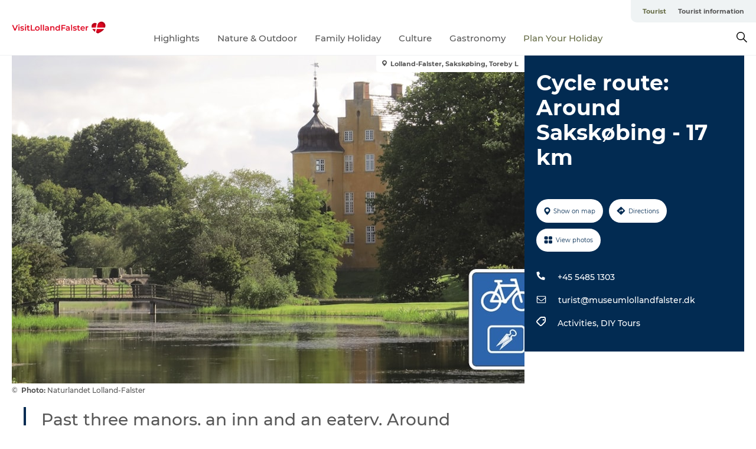

--- FILE ---
content_type: text/html; charset=utf-8
request_url: https://www.visitlolland-falster.com/tourist/plan-your-holiday/cycle-route-around-sakskobing-17-km-gdk978452
body_size: 23164
content:
<!DOCTYPE html><html lang="en" class=""><head><meta charSet="UTF-8"/><meta http-equiv="X-UA-Compatible" content="IE=edge"/><meta name="viewport" content="width=device-width, initial-scale=1.0, maximum-scale=1.0"/><title>Cycle route: Around Sakskøbing - 17 km</title><meta name="title" content="Cycle route: Around Sakskøbing - 17 km"/><meta name="description" content="Past three manors, an inn and an eatery. Around Sakskøbing is a lovely 17 km tour along the Sakskøbing Fjord and through vast manor estate countryside. The starting point is at Sakskøbing Harbour."/><meta name="keywords" content="https://files.guidedanmark.org/files/447/257734_Krenkerup_gods_sen.jpg"/><link rel="canonical" href="https://www.visitlolland-falster.com/tourist/plan-your-holiday/cycle-route-around-sakskobing-17-km-gdk978452"/><link rel="image_src" href="https://files.guidedanmark.org/files/447/257734_Krenkerup_gods_sen.jpg"/><meta property="og:site_name" content="VisitLolland-Falster"/><meta property="og:url" content="https://www.visitlolland-falster.com/tourist/plan-your-holiday/cycle-route-around-sakskobing-17-km-gdk978452"/><meta property="og:image" content="https://files.guidedanmark.org/files/447/257734_Krenkerup_gods_sen.jpg"/><meta property="og:image:url" content="https://files.guidedanmark.org/files/447/257734_Krenkerup_gods_sen.jpg"/><meta name="twitter:card" content="summary_large_image"/><meta name="twitter:title" content="Cycle route: Around Sakskøbing - 17 km"/><meta name="twitter:description" content="Past three manors, an inn and an eatery. Around Sakskøbing is a lovely 17 km tour along the Sakskøbing Fjord and through vast manor estate countryside. The starting point is at Sakskøbing Harbour."/><meta name="twitter:url" content="https://www.visitlolland-falster.com/tourist/plan-your-holiday/cycle-route-around-sakskobing-17-km-gdk978452"/><meta name="twitter:image" content="https://files.guidedanmark.org/files/447/257734_Krenkerup_gods_sen.jpg"/><script type="application/ld+json">{"@context":"https://schema.org","@graph":[{"@type":"Product","name":"Cycle route: Around Sakskøbing - 17 km","address":{"@type":"PostalAddress","streetAddress":"","postalCode":"4990"},"geo":{"@type":"GeoCoordinates","latitude":"54.801386","longitude":"11.637286"},"image":{"@type":"ImageObject","url":"https://files.guidedanmark.org/files/447/257734_Krenkerup_gods_sen.jpg"}}]}</script><meta name="google-site-verification" content="Z3aWkiKIY29xo7Vh6BFLS8JGMiCZz1dgGFirGQ3Z0lw"/><meta name="google-site-verification" content="Z3aWkiKIY29xo7Vh6BFLS8JGMiCZz1dgGFirGQ3Z0lw"/><script>dataLayer=[];</script><script class="google-tag-manager">
              (function(w,d,s,l,i){w[l]=w[l]||[];w[l].push({'gtm.start':
                new Date().getTime(),event:'gtm.js'});var f=d.getElementsByTagName(s)[0],
                j=d.createElement(s),dl=l!='dataLayer'?'&l='+l:'';j.async=true;j.src=
                'https://www.googletagmanager.com/gtm.js?id='+i+dl;f.parentNode.insertBefore(j,f);
              })(window,document,'script','dataLayer','GTM-K7JZT6D');
                </script><script class="google-tag-manager">
          (function(w,d,s,l,i){w[l]=w[l]||[];w[l].push({'gtm.start':
            new Date().getTime(),event:'gtm.js'});var f=d.getElementsByTagName(s)[0],
            j=d.createElement(s),dl=l!='dataLayer'?'&l='+l:'';j.async=true;j.src=
            'https://www.googletagmanager.com/gtm.js?id='+i+dl;f.parentNode.insertBefore(j,f);
          })(window,document,'script','dataLayer','GTM-PFBDMCW');
            </script><script id="CookieConsent" src="https://policy.app.cookieinformation.com/uc.js" data-culture="EN" type="text/javascript" defer="" async=""></script><link rel="icon" href="/static/images/favicon.ico" type="image/x-icon"/><meta name="next-head-count" content="26"/><link rel="preload" href="/_next/static/media/8858de35be6d63bd-s.p.ttf" as="font" type="font/ttf" crossorigin="anonymous" data-next-font="size-adjust"/><link rel="preload" href="/_next/static/media/ade88f670a4a93e2-s.p.woff2" as="font" type="font/woff2" crossorigin="anonymous" data-next-font="size-adjust"/><link rel="preload" href="/_next/static/media/7f4e2cacbacd7c77-s.p.woff" as="font" type="font/woff" crossorigin="anonymous" data-next-font="size-adjust"/><link rel="preload" href="/_next/static/media/fe6ff1c8e748122a-s.p.woff2" as="font" type="font/woff2" crossorigin="anonymous" data-next-font="size-adjust"/><link rel="preload" href="/_next/static/media/9671873632b769ea-s.p.woff2" as="font" type="font/woff2" crossorigin="anonymous" data-next-font="size-adjust"/><link rel="preload" href="/_next/static/media/0020fb129ebc950b-s.p.woff2" as="font" type="font/woff2" crossorigin="anonymous" data-next-font="size-adjust"/><link rel="preload" href="/_next/static/css/f9783be563079af7.css" as="style"/><link rel="stylesheet" href="/_next/static/css/f9783be563079af7.css" data-n-g=""/><noscript data-n-css=""></noscript><script defer="" nomodule="" src="/_next/static/chunks/polyfills-78c92fac7aa8fdd8.js"></script><script defer="" src="/_next/static/chunks/24434.2d78b39796aef039.js"></script><script defer="" src="/_next/static/chunks/90180.2cd874d1f8a55392.js"></script><script defer="" src="/_next/static/chunks/89311.d4a83a9b96968818.js"></script><script defer="" src="/_next/static/chunks/52576.7c1155037314c9e5.js"></script><script defer="" src="/_next/static/chunks/69305.95e9ec2f7430440a.js"></script><script defer="" src="/_next/static/chunks/16487.c8405206fde0bf11.js"></script><script defer="" src="/_next/static/chunks/61263.cd3f37a049f1982f.js"></script><script defer="" src="/_next/static/chunks/75fc9c18-295119e68f43c671.js"></script><script defer="" src="/_next/static/chunks/22135.5b23275e4359771f.js"></script><script defer="" src="/_next/static/chunks/88035.a55b00c408bb73af.js"></script><script defer="" src="/_next/static/chunks/77654.f3f2dda92b6acb47.js"></script><script defer="" src="/_next/static/chunks/33996.2229128561d62e70.js"></script><script defer="" src="/_next/static/chunks/38606.c791e11a42e15f83.js"></script><script defer="" src="/_next/static/chunks/73999.f214e8f8ebe5101d.js"></script><script defer="" src="/_next/static/chunks/66518.8241159cdeb0e19e.js"></script><script defer="" src="/_next/static/chunks/42911.663eb074ad65fed6.js"></script><script defer="" src="/_next/static/chunks/7969.600288e47a18f32f.js"></script><script defer="" src="/_next/static/chunks/20349.72af27da3c31588d.js"></script><script defer="" src="/_next/static/chunks/6462.c12763e89d8a44ae.js"></script><script defer="" src="/_next/static/chunks/84041.d231d3637cdb2731.js"></script><script defer="" src="/_next/static/chunks/32299.3c4b62ae9e1c2bb9.js"></script><script src="/_next/static/chunks/webpack-63856f52277dde65.js" defer=""></script><script src="/_next/static/chunks/framework-f0918f007280e2a4.js" defer=""></script><script src="/_next/static/chunks/main-e4ec7a994fac8df8.js" defer=""></script><script src="/_next/static/chunks/pages/_app-dfcb281616405551.js" defer=""></script><script src="/_next/static/chunks/72776-dd4a5de0c04d1828.js" defer=""></script><script src="/_next/static/chunks/51294-05c6ba5fe17e3586.js" defer=""></script><script src="/_next/static/chunks/pages/drupal-f757f6edd3d96ab6.js" defer=""></script><script src="/_next/static/kcTTT74bUDEUWe3UTljfD/_buildManifest.js" defer=""></script><script src="/_next/static/kcTTT74bUDEUWe3UTljfD/_ssgManifest.js" defer=""></script><style data-styled="" data-styled-version="6.0.5">.fzBWNp a{padding:6px;position:absolute;top:-40px;left:0px;color:#c0c0c0;border-right:1px solid #c3c8aa;border-bottom:1px solid #c3c8aa;border-bottom-right-radius:8px;background:#686e48;-webkit-transition:top 1s ease-out;transition:top 1s ease-out;z-index:100;}/*!sc*/
.fzBWNp a:focus{position:absolute;left:0px;top:0px;-webkit-transition:top 0.1s ease-in;transition:top 0.1s ease-in;}/*!sc*/
@media (prefers-reduced-motion: reduce){.fzBWNp a{transition-duration:0.001ms!important;}}/*!sc*/
@media print{.fzBWNp{display:none;}}/*!sc*/
data-styled.g4[id="sc-521c778a-3"]{content:"fzBWNp,"}/*!sc*/
.fnpHaN{background-color:#FFF;}/*!sc*/
data-styled.g12[id="sc-1c46d5dd-5"]{content:"fnpHaN,"}/*!sc*/
.fhihNN{width:100%;height:65px;background-color:#686e48;display:flex;justify-content:center;align-content:center;align-items:center;}/*!sc*/
data-styled.g13[id="sc-1c46d5dd-6"]{content:"fhihNN,"}/*!sc*/
.kjVbdK{font-size:14px;font-weight:bold;line-height:18px;color:white;}/*!sc*/
data-styled.g14[id="sc-1c46d5dd-7"]{content:"kjVbdK,"}/*!sc*/
.iMgDDq{padding:0 7px;display:flex;justify-content:center;align-items:center;align-content:center;}/*!sc*/
.iMgDDq a{color:white;display:inline-block;padding:0 7px;}/*!sc*/
.iMgDDq svg path{fill:white;}/*!sc*/
.iMgDDq a[title="tiktok"]>svg{width:20px;height:20px;}/*!sc*/
.iMgDDq a[title="tiktok"]{padding-left:2px!important;}/*!sc*/
data-styled.g15[id="sc-1c46d5dd-8"]{content:"iMgDDq,"}/*!sc*/
.buaBos{border-top:2px solid rgb(231, 234, 236);padding:15px 0px;margin-top:40px;display:flex;align-items:center;align-content:center;font-size:14px;}/*!sc*/
@media (max-width: 47.9375em){.buaBos{font-size:12px;flex-direction:column;}}/*!sc*/
data-styled.g16[id="sc-1c46d5dd-9"]{content:"buaBos,"}/*!sc*/
.hpkXsd{display:flex;align-content:center;align-items:center;}/*!sc*/
@media (max-width: 47.9375em){.hpkXsd{margin:10px 0 20px;}}/*!sc*/
@media (min-width: 48em){.hpkXsd{margin:0 20px;flex:1;}}/*!sc*/
.hpkXsd a{cursor:pointer;margin:0 20px;color:#585858;}/*!sc*/
.hpkXsd a:hover{color:#686e48;}/*!sc*/
data-styled.g18[id="sc-1c46d5dd-11"]{content:"hpkXsd,"}/*!sc*/
.dTjGyd{padding:20px 0;}/*!sc*/
@media (max-width: 47.9375em){.dTjGyd{font-size:14px;}}/*!sc*/
data-styled.g19[id="sc-1c46d5dd-12"]{content:"dTjGyd,"}/*!sc*/
.ciIioz h2{font-size:14px;font-weight:700;margin-bottom:20px;}/*!sc*/
data-styled.g20[id="sc-1c46d5dd-13"]{content:"ciIioz,"}/*!sc*/
.gxuCBI{list-style:none;padding:0;}/*!sc*/
.gxuCBI li{margin:15px 0;}/*!sc*/
.gxuCBI a{color:#585858;}/*!sc*/
.gxuCBI a:hover{color:#686e48;}/*!sc*/
data-styled.g21[id="sc-1c46d5dd-14"]{content:"gxuCBI,"}/*!sc*/
.kKnrtv{position:relative;border-bottom:1px solid rgb(240, 241, 243);background-color:#FFF;width:100vw;top:0;transition:all 0.3s;}/*!sc*/
.kKnrtv >div{display:flex;align-items:center;height:100%;}/*!sc*/
.kKnrtv.sticky{position:fixed;z-index:20;}/*!sc*/
@media print{.kKnrtv.sticky{display:none;}}/*!sc*/
@media (max-width: 47.9375em){.kKnrtv{height:44px;}}/*!sc*/
data-styled.g37[id="sc-1c46d5dd-30"]{content:"kKnrtv,"}/*!sc*/
.jOAfxs{width:200px;padding:6px 20px;position:sticky;top:0;}/*!sc*/
.jOAfxs img{max-width:100%;max-height:50px;}/*!sc*/
data-styled.g38[id="sc-1c46d5dd-31"]{content:"jOAfxs,"}/*!sc*/
.eiYALB{flex:1;display:flex;flex-direction:column;height:100%;}/*!sc*/
.eiYALB a{text-decoration:none;color:#585858;}/*!sc*/
.eiYALB a:hover{color:#686e48;}/*!sc*/
data-styled.g58[id="sc-1c46d5dd-51"]{content:"eiYALB,"}/*!sc*/
.cJlQYk{align-self:flex-end;border-bottom-left-radius:10px;background-color:#eff3f4;}/*!sc*/
.cJlQYk ul{padding:0 10px;margin:0;}/*!sc*/
.cJlQYk ul li{display:inline-block;list-style:none;}/*!sc*/
.cJlQYk ul li.inactive >a{display:none;}/*!sc*/
.cJlQYk ul li.active >a{color:#686e48;}/*!sc*/
.cJlQYk ul li a{display:block;font-size:11px;font-weight:bold;padding:12px 10px;}/*!sc*/
data-styled.g59[id="sc-1c46d5dd-52"]{content:"cJlQYk,"}/*!sc*/
.jselvI{align-self:center;flex:1;display:flex;width:100%;position:relative;top:0;background-color:#FFF;}/*!sc*/
.jselvI ul{padding:0;}/*!sc*/
.jselvI ul.secondary-menu{flex:1;text-align:center;}/*!sc*/
.jselvI ul.search-menu{min-width:200px;text-align:right;}/*!sc*/
.jselvI ul li{display:inline-block;vertical-align:middle;list-style:none;padding:0 15px;}/*!sc*/
.jselvI ul li a{font-size:15px;padding:0;}/*!sc*/
.jselvI ul li.active >a{color:#686e48;}/*!sc*/
data-styled.g60[id="sc-1c46d5dd-53"]{content:"jselvI,"}/*!sc*/
.bPiEZp{cursor:pointer;}/*!sc*/
.bPiEZp span{display:none;}/*!sc*/
data-styled.g68[id="sc-1c46d5dd-61"]{content:"bPiEZp,"}/*!sc*/
.jWQKaT{display:flex;justify-content:space-between;align-content:center;align-items:center;}/*!sc*/
.jWQKaT >div{margin:10px 0;}/*!sc*/
data-styled.g69[id="sc-1c46d5dd-62"]{content:"jWQKaT,"}/*!sc*/
html{line-height:1.15;-webkit-text-size-adjust:100%;}/*!sc*/
body{margin:0;}/*!sc*/
main{display:block;}/*!sc*/
h1{font-size:2em;margin:0.67em 0;}/*!sc*/
hr{box-sizing:content-box;height:0;overflow:visible;}/*!sc*/
pre{font-family:monospace,monospace;font-size:1em;}/*!sc*/
a{background-color:transparent;}/*!sc*/
abbr[title]{border-bottom:none;text-decoration:underline;text-decoration:underline dotted;}/*!sc*/
b,strong{font-weight:bolder;}/*!sc*/
code,kbd,samp{font-family:monospace,monospace;font-size:1em;}/*!sc*/
small{font-size:80%;}/*!sc*/
sub,sup{font-size:75%;line-height:0;position:relative;vertical-align:baseline;}/*!sc*/
sub{bottom:-0.25em;}/*!sc*/
sup{top:-0.5em;}/*!sc*/
img{border-style:none;}/*!sc*/
button,input,optgroup,select,textarea{font-family:inherit;font-size:100%;line-height:1.15;margin:0;}/*!sc*/
button,input{overflow:visible;}/*!sc*/
button,select{text-transform:none;}/*!sc*/
button,[type="button"],[type="reset"],[type="submit"]{-webkit-appearance:button;}/*!sc*/
button::-moz-focus-inner,[type="button"]::-moz-focus-inner,[type="reset"]::-moz-focus-inner,[type="submit"]::-moz-focus-inner{border-style:none;padding:0;}/*!sc*/
button:-moz-focusring,[type="button"]:-moz-focusring,[type="reset"]:-moz-focusring,[type="submit"]:-moz-focusring{outline:1px dotted ButtonText;}/*!sc*/
fieldset{padding:0.35em 0.75em 0.625em;}/*!sc*/
legend{box-sizing:border-box;color:inherit;display:table;max-width:100%;padding:0;white-space:normal;}/*!sc*/
progress{vertical-align:baseline;}/*!sc*/
textarea{overflow:auto;}/*!sc*/
[type="checkbox"],[type="radio"]{box-sizing:border-box;padding:0;}/*!sc*/
[type="number"]::-webkit-inner-spin-button,[type="number"]::-webkit-outer-spin-button{height:auto;}/*!sc*/
[type="search"]{-webkit-appearance:textfield;outline-offset:-2px;}/*!sc*/
[type="search"]::-webkit-search-decoration{-webkit-appearance:none;}/*!sc*/
::-webkit-file-upload-button{-webkit-appearance:button;font:inherit;}/*!sc*/
details{display:block;}/*!sc*/
summary{display:list-item;}/*!sc*/
template{display:none;}/*!sc*/
[hidden]{display:none;}/*!sc*/
data-styled.g70[id="sc-global-ecVvVt1"]{content:"sc-global-ecVvVt1,"}/*!sc*/
*{box-sizing:border-box;}/*!sc*/
*:before,*:after{box-sizing:border-box;}/*!sc*/
body{font-family:'Montserrat',Verdana,Arial,sans-serif;color:#585858;background-color:#FFF;line-height:1.3;font-weight:500;width:100%;max-width:100vw;overflow-x:hidden;}/*!sc*/
body.freeze-scroll{overflow:hidden;}/*!sc*/
@media (max-width: 47.9375em){body{margin-top:44px;}}/*!sc*/
p:last-child{margin-top:0;}/*!sc*/
img{display:block;max-width:100%;height:auto;}/*!sc*/
.text-container a{text-decoration:underline;}/*!sc*/
a{text-decoration:none;color:#2e2e2e;transition:all 0.3s;}/*!sc*/
a:hover{color:#686e48;}/*!sc*/
a.link-icon:before{content:"";display:inline-block;width:18px;height:18px;background-size:100%;background-color:#2e2e2e;background-position:center;background-repeat:no-repeat;margin-right:4px;position:relative;}/*!sc*/
a.link-icon.link-internal:before{top:4px;background-image:url(/static/images/svg/internalLinkMask.svg);}/*!sc*/
a.link-icon.link-mailto:before,a.link-icon.link-external:before{background-image:url(/static/images/svg/linkoutMaskWhite.svg);}/*!sc*/
.paragraph{margin-top:40px;margin-bottom:40px;}/*!sc*/
.paragraph:first-child{margin-top:0;}/*!sc*/
.text-align-right{text-align:right;}/*!sc*/
.text-align-left{text-align:left;}/*!sc*/
.text-align-center{text-align:center;}/*!sc*/
.text-align-justify{text-align:justify;}/*!sc*/
.txt-size-regular{font-weight:400;}/*!sc*/
.txt-size-medium{font-weight:500;}/*!sc*/
.txt-size-bold{font-weight:600;}/*!sc*/
.txt-size-semi-bold{font-weight:700;}/*!sc*/
@keyframes menuOpen{from{height:0px;}to{height:calc(100vh - 100%);}}/*!sc*/
@keyframes highlight{from{background-color:rgba(0,0,0,0.1);}to{background-color:rgba(0,0,0,0);}}/*!sc*/
@media (max-width: 47.9375em){.paragraph.paragraph--columns-2 .paragraph.paragraph--highlight-image,.paragraph.paragraph--columns-3 .paragraph.paragraph--highlight-image{margin-left:-20px;margin-right:-20px;}}/*!sc*/
data-styled.g71[id="sc-global-kxOjPr1"]{content:"sc-global-kxOjPr1,"}/*!sc*/
.jBVDfF{position:fixed;font-size:1px;color:#fff;width:1px;height:1px;overflow:hidden;top:-1px;left:-1px;z-index:99999;}/*!sc*/
data-styled.g72[id="sc-6945e261-0"]{content:"jBVDfF,"}/*!sc*/
.camETg{display:inline-block;width:40px;height:40px;background-size:cover;background-position:center;border-radius:50%;margin-bottom:10px;}/*!sc*/
@media (min-width: 48em){.camETg{margin-bottom:0;margin-right:20px;}}/*!sc*/
.camETg.small{width:16px;height:16px;margin-right:10px;}/*!sc*/
data-styled.g281[id="sc-d279e38c-29"]{content:"camETg,"}/*!sc*/
.enWcTi{padding:14px 15px;cursor:pointer;border:1px solid rgb(225, 226, 227);background-color:rgb(234, 236, 238);display:flex;align-content:center;align-items:center;width:100%;}/*!sc*/
@media (min-width: 48em){.enWcTi{width:30%;}}/*!sc*/
.enWcTi .language-name{flex:1;}/*!sc*/
.enWcTi:after{height:11px;width:11px;border-top:1px solid rgb(193, 196, 199);border-right:1px solid rgb(193, 196, 199);transform:rotate(45deg);content:"";display:block;}/*!sc*/
data-styled.g283[id="sc-d279e38c-31"]{content:"enWcTi,"}/*!sc*/
.gEMIVp{position:relative;padding-left:20px;padding-right:20px;}/*!sc*/
.gEMIVp.xs-1{width:8.33333%;min-width:8.33333%;}/*!sc*/
.gEMIVp.xs-2{width:16.66667%;min-width:16.66667%;}/*!sc*/
.gEMIVp.xs-3{width:25.00000%;min-width:25.00000%;}/*!sc*/
.gEMIVp.xs-4{width:33.33333%;min-width:33.33333%;}/*!sc*/
.gEMIVp.xs-5{width:41.66667%;min-width:41.66667%;}/*!sc*/
.gEMIVp.xs-6{width:50.00000%;min-width:50.00000%;}/*!sc*/
.gEMIVp.xs-7{width:58.33333%;min-width:58.33333%;}/*!sc*/
.gEMIVp.xs-8{width:66.66667%;min-width:66.66667%;}/*!sc*/
.gEMIVp.xs-9{width:75.00000%;min-width:75.00000%;}/*!sc*/
.gEMIVp.xs-10{width:83.33333%;min-width:83.33333%;}/*!sc*/
.gEMIVp.xs-11{width:91.66667%;min-width:91.66667%;}/*!sc*/
.gEMIVp.xs-12{width:100.00000%;min-width:100.00000%;}/*!sc*/
@media (min-width: 23.5em){.gEMIVp.sm-1{width:8.33333%;min-width:8.33333%;}.gEMIVp.sm-2{width:16.66667%;min-width:16.66667%;}.gEMIVp.sm-3{width:25.00000%;min-width:25.00000%;}.gEMIVp.sm-4{width:33.33333%;min-width:33.33333%;}.gEMIVp.sm-5{width:41.66667%;min-width:41.66667%;}.gEMIVp.sm-6{width:50.00000%;min-width:50.00000%;}.gEMIVp.sm-7{width:58.33333%;min-width:58.33333%;}.gEMIVp.sm-8{width:66.66667%;min-width:66.66667%;}.gEMIVp.sm-9{width:75.00000%;min-width:75.00000%;}.gEMIVp.sm-10{width:83.33333%;min-width:83.33333%;}.gEMIVp.sm-11{width:91.66667%;min-width:91.66667%;}.gEMIVp.sm-12{width:100.00000%;min-width:100.00000%;}}/*!sc*/
@media (min-width: 48em){.gEMIVp.md-1{width:8.33333%;min-width:8.33333%;}.gEMIVp.md-2{width:16.66667%;min-width:16.66667%;}.gEMIVp.md-3{width:25.00000%;min-width:25.00000%;}.gEMIVp.md-4{width:33.33333%;min-width:33.33333%;}.gEMIVp.md-5{width:41.66667%;min-width:41.66667%;}.gEMIVp.md-6{width:50.00000%;min-width:50.00000%;}.gEMIVp.md-7{width:58.33333%;min-width:58.33333%;}.gEMIVp.md-8{width:66.66667%;min-width:66.66667%;}.gEMIVp.md-9{width:75.00000%;min-width:75.00000%;}.gEMIVp.md-10{width:83.33333%;min-width:83.33333%;}.gEMIVp.md-11{width:91.66667%;min-width:91.66667%;}.gEMIVp.md-12{width:100.00000%;min-width:100.00000%;}}/*!sc*/
@media (min-width: 64em){.gEMIVp.lg-1{width:8.33333%;min-width:8.33333%;}.gEMIVp.lg-2{width:16.66667%;min-width:16.66667%;}.gEMIVp.lg-3{width:25.00000%;min-width:25.00000%;}.gEMIVp.lg-4{width:33.33333%;min-width:33.33333%;}.gEMIVp.lg-5{width:41.66667%;min-width:41.66667%;}.gEMIVp.lg-6{width:50.00000%;min-width:50.00000%;}.gEMIVp.lg-7{width:58.33333%;min-width:58.33333%;}.gEMIVp.lg-8{width:66.66667%;min-width:66.66667%;}.gEMIVp.lg-9{width:75.00000%;min-width:75.00000%;}.gEMIVp.lg-10{width:83.33333%;min-width:83.33333%;}.gEMIVp.lg-11{width:91.66667%;min-width:91.66667%;}.gEMIVp.lg-12{width:100.00000%;min-width:100.00000%;}}/*!sc*/
@media (min-width: 82.5em){.gEMIVp.xl-1{width:8.33333%;min-width:8.33333%;}.gEMIVp.xl-2{width:16.66667%;min-width:16.66667%;}.gEMIVp.xl-3{width:25.00000%;min-width:25.00000%;}.gEMIVp.xl-4{width:33.33333%;min-width:33.33333%;}.gEMIVp.xl-5{width:41.66667%;min-width:41.66667%;}.gEMIVp.xl-6{width:50.00000%;min-width:50.00000%;}.gEMIVp.xl-7{width:58.33333%;min-width:58.33333%;}.gEMIVp.xl-8{width:66.66667%;min-width:66.66667%;}.gEMIVp.xl-9{width:75.00000%;min-width:75.00000%;}.gEMIVp.xl-10{width:83.33333%;min-width:83.33333%;}.gEMIVp.xl-11{width:91.66667%;min-width:91.66667%;}.gEMIVp.xl-12{width:100.00000%;min-width:100.00000%;}}/*!sc*/
data-styled.g328[id="sc-bb566763-28"]{content:"gEMIVp,"}/*!sc*/
.hPpxAZ{width:100%;max-width:100%;margin-right:auto;margin-left:auto;padding-left:1.25em;padding-right:1.25em;transition:all 0.3s;}/*!sc*/
@media (min-width: 23.5em){.hPpxAZ{width:100%;}}/*!sc*/
@media (min-width: 48em){.hPpxAZ{width:46.75em;}}/*!sc*/
@media (min-width: 64em){.hPpxAZ{width:61.5em;}}/*!sc*/
@media (min-width: 82.5em){.hPpxAZ{width:80em;}}/*!sc*/
data-styled.g329[id="sc-bb566763-29"]{content:"hPpxAZ,"}/*!sc*/
.kLBSZd{max-width:1450px;margin-right:auto;margin-left:auto;padding-left:1.25em;padding-right:1.25em;transition:all 0.3s;}/*!sc*/
.kLBSZd.no-padding{padding:0;}/*!sc*/
data-styled.g339[id="sc-bb566763-39"]{content:"kLBSZd,"}/*!sc*/
.cBBUa-D{display:flex;flex-direction:row;flex-wrap:wrap;margin-left:-20px;margin-right:-20px;min-width:100%;}/*!sc*/
data-styled.g374[id="sc-bb566763-74"]{content:"cBBUa-D,"}/*!sc*/
.bAZmJe{max-width:800px;margin-right:auto;margin-left:auto;padding-left:1.25em;padding-right:1.25em;}/*!sc*/
.bAZmJe.text-left{margin-left:0;padding-left:0;text-align:left;}/*!sc*/
.bAZmJe.text-right{margin-right:0;padding-right:0;text-align:right;}/*!sc*/
.bAZmJe.text-center{text-align:center;}/*!sc*/
.bAZmJe h1{font-weight:900;font-size:40px;letter-spacing:-0.5px;}/*!sc*/
@media (max-width: 47.9375em){.bAZmJe h1{font-size:26px;}}/*!sc*/
.bAZmJe h2{font-weight:700;font-size:25px;letter-spacing:-0.5px;}/*!sc*/
@media (max-width: 47.9375em){.bAZmJe h2{font-size:19px;}}/*!sc*/
.bAZmJe h3,.bAZmJe h4{font-weight:700;font-size:18px;letter-spacing:-0.5px;}/*!sc*/
@media (max-width: 47.9375em){.bAZmJe h3,.bAZmJe h4{font-size:16px;}}/*!sc*/
data-styled.g390[id="sc-bb566763-90"]{content:"bAZmJe,"}/*!sc*/
@media (max-width: 47.9375em){.bPGLSi{padding-left:0;padding-right:0;}}/*!sc*/
data-styled.g459[id="sc-f8176ca3-0"]{content:"bPGLSi,"}/*!sc*/
.igLRvm{padding-bottom:2.5em;}/*!sc*/
.igLRvm .padding-0{padding:0;}/*!sc*/
@media (max-width: 63.9375em){.igLRvm{margin-top:55px;}}/*!sc*/
data-styled.g460[id="sc-f8176ca3-1"]{content:"igLRvm,"}/*!sc*/
.iaWucu{width:70%;display:flex;}/*!sc*/
@media (max-width: 63.9375em){.iaWucu{width:65%;}}/*!sc*/
@media (max-width: 47.9375em){.iaWucu{width:100%;}}/*!sc*/
data-styled.g461[id="sc-f8176ca3-2"]{content:"iaWucu,"}/*!sc*/
@media (max-width: 47.9375em){.hiHBVT{width:100%;}}/*!sc*/
data-styled.g462[id="sc-f8176ca3-3"]{content:"hiHBVT,"}/*!sc*/
@media (max-width: 47.9375em){.dTQpbO{padding-left:0;padding-right:0;}}/*!sc*/
data-styled.g463[id="sc-f8176ca3-4"]{content:"dTQpbO,"}/*!sc*/
.kTabag{width:70%;height:555px;min-height:555px;position:relative;float:left;margin-bottom:40px;}/*!sc*/
@media (max-width: 63.9375em){.kTabag{width:65%;}}/*!sc*/
@media (max-width: 47.9375em){.kTabag{width:100%;height:210px;min-height:210px;margin-bottom:0;float:none;}}/*!sc*/
data-styled.g464[id="sc-f8176ca3-5"]{content:"kTabag,"}/*!sc*/
.eymwOi{height:100%;width:100%;position:relative;}/*!sc*/
.eymwOi img{width:100%;height:100%;object-fit:cover;}/*!sc*/
.eymwOi span{z-index:1;position:absolute;top:0;left:0;background:#a3eabf;color:#07203b;padding:11px 10px;border-radius:0 0 5px 0;font-size:10px;font-weight:bold;line-height:11px;}/*!sc*/
data-styled.g465[id="sc-f8176ca3-6"]{content:"eymwOi,"}/*!sc*/
.kKgnec{width:30%;background-color:#022b52;padding:25px 35px 20px 35px;color:#ffffff;float:right;position:relative;}/*!sc*/
@media (max-width: 82.4375em){.kKgnec{padding:25px 20px 20px 20px;}}/*!sc*/
@media (max-width: 63.9375em){.kKgnec{width:35%;}}/*!sc*/
@media (max-width: 47.9375em){.kKgnec{width:100%;float:none;position:inherit;text-align:center;padding:50px 20px 20px 20px;}}/*!sc*/
data-styled.g467[id="sc-f8176ca3-8"]{content:"kKgnec,"}/*!sc*/
.iVLTu{position:sticky;top:55px;padding:30px 35px 35px 35px;}/*!sc*/
@media (max-width: 82.4375em){.iVLTu{padding:30px 20px 35px 20px;}}/*!sc*/
@media (max-width: 63.9375em){.iVLTu{width:35%;}}/*!sc*/
@media (max-width: 47.9375em){.iVLTu{width:100%;position:inherit;padding:30px 20px 30px 20px;}}/*!sc*/
data-styled.g468[id="sc-f8176ca3-9"]{content:"iVLTu,"}/*!sc*/
.kGVlIW{font-size:36px;line-height:42px;margin:0;}/*!sc*/
@media (max-width: 47.9375em){.kGVlIW{font-size:26px;line-height:32px;}}/*!sc*/
data-styled.g472[id="sc-f8176ca3-13"]{content:"kGVlIW,"}/*!sc*/
.julIoh{display:flex;flex-wrap:wrap;justify-content:flex-start;margin:0 0 20px 0;}/*!sc*/
@media (max-width: 23.4375em){.julIoh{width:100%;justify-content:space-around;margin:0 -10px 20px -10px;width:auto;}}/*!sc*/
data-styled.g473[id="sc-f8176ca3-14"]{content:"julIoh,"}/*!sc*/
.fefxPf{padding:30px 0 0 0;}/*!sc*/
.fefxPf:empty{padding:0;}/*!sc*/
.fefxPf button{margin:0 0 20px 0!important;}/*!sc*/
.fefxPf a:last-child button{margin-bottom:0px!important;}/*!sc*/
data-styled.g474[id="sc-f8176ca3-15"]{content:"fefxPf,"}/*!sc*/
.gtssAg{cursor:pointer;display:flex;justify-content:center;align-items:center;border:none;color:#022b52;}/*!sc*/
.gtssAg:last-of-type{margin:0 0 10px 0;}/*!sc*/
data-styled.g475[id="sc-f8176ca3-16"]{content:"gtssAg,"}/*!sc*/
.hiXYwN{border-radius:35px;background:#ffffff;margin:0 10px 10px 0;padding:0;}/*!sc*/
.hiXYwN svg{margin:0 5px 0 0;}/*!sc*/
.hiXYwN svg path{fill:#022b52;}/*!sc*/
.hiXYwN .btn-round-content{padding:13px;margin:0;color:inherit;font-size:10px;line-height:11px;display:flex;justify-content:center;align-items:center;}/*!sc*/
@media (max-width: 23.4375em){.hiXYwN{margin:0 0 10px 0;}.hiXYwN .btn-round-content{padding:13px 10px;}}/*!sc*/
data-styled.g476[id="sc-f8176ca3-17"]{content:"hiXYwN,"}/*!sc*/
.kIlebw{z-index:9;position:relative;}/*!sc*/
.kIlebw.no-image{margin-top:0;}/*!sc*/
data-styled.g478[id="sc-f8176ca3-19"]{content:"kIlebw,"}/*!sc*/
.byCEMc{padding:0 40px 0 30px;font-size:28px;line-height:42px;text-align:left;margin-bottom:50px;position:relative;}/*!sc*/
.byCEMc:before{content:" ";position:absolute;left:0;height:100%;width:4px;background-color:#022b52;}/*!sc*/
@media (max-width: 47.9375em){.byCEMc{font-size:18px;line-height:30px;margin-bottom:0;}}/*!sc*/
data-styled.g479[id="sc-f8176ca3-20"]{content:"byCEMc,"}/*!sc*/
.jiBwhG{font-size:18px;line-height:28px;margin-top:15px;margin-bottom:25px;word-break:break-word;}/*!sc*/
@media (max-width: 47.9375em){.jiBwhG{font-size:16px;line-height:26px;}}/*!sc*/
.jiBwhG a{word-break:break-word;}/*!sc*/
.jiBwhG h1,.jiBwhG h2,.jiBwhG h3,.jiBwhG h4{margin:23px 0 10px 0;}/*!sc*/
.jiBwhG h2{font-size:21px;line-height:25px;}/*!sc*/
.jiBwhG p{margin:0 0 18px 0;}/*!sc*/
@media (max-width: 47.9375em){.jiBwhG p{margin:0 0 16px 0;}}/*!sc*/
data-styled.g480[id="sc-f8176ca3-21"]{content:"jiBwhG,"}/*!sc*/
.fuXQAW{font-size:12px;line-height:13px;margin:5px 0 0 0;}/*!sc*/
.fuXQAW span{font-weight:bold;}/*!sc*/
@media (max-width: 47.9375em){.fuXQAW{color:#aabccd;text-align:center;background-color:#022b52;margin:0;padding:5px 0 0 0;}}/*!sc*/
data-styled.g481[id="sc-f8176ca3-22"]{content:"fuXQAW,"}/*!sc*/
</style></head><body><div id="__next"><main class="__className_9cab95"><div class="sc-6945e261-0 jBVDfF"> </div><div class="sc-521c778a-3 fzBWNp"><a href="#maincontent">Skip to main content</a></div><div id="sticky-header-wrap" class="sc-1c46d5dd-30 kKnrtv"><div class="sc-bb566763-39 kLBSZd no-padding container"><div class="sc-1c46d5dd-31 jOAfxs"><a class="link-internal" title="Go to homepage" href="/"><img alt="VisitLolland-Falster" width="160" height="31" src="/sites/visitlolland-falster.com/files/2019-12/vlf-logo.png" fetchpriority="auto" loading="lazy"/></a></div><div class="sc-1c46d5dd-51 eiYALB"><div class="sc-1c46d5dd-52 cJlQYk"><ul class="menu primary-menu"><li class="active"><a class="link-internal" href="/tourist/index">Tourist</a></li><li class=""><a class="link-internal" href="/tourist/tourist-information">Tourist information</a></li></ul></div><div class="sc-1c46d5dd-53 jselvI"><ul class="menu secondary-menu"><li class=""><a class="link-internal" href="/tourist/highlightslollandfalster">Highlights</a></li><li class=""><a class="link-internal" href="/tourist/unique-nature">Nature &amp; Outdoor</a></li><li class=""><a class="link-internal" href="/family-holiday">Family Holiday</a></li><li class=""><a class="link-internal" href="/tourist/art-and-culture">Culture</a></li><li class=""><a class="link-internal" href="/tourist/gastronomy">Gastronomy</a></li><li class="active"><a class="link-internal" href="/explore">Plan Your Holiday</a></li></ul><ul class="menu search-menu"><li><a tabindex="0" class="sc-1c46d5dd-61 bPiEZp"><svg xmlns="http://www.w3.org/2000/svg" version="1.1" viewBox="0 0 18.508 18.508" width="18"><path d="M 12.264 2.111 C 10.856 0.704 9.164 0 7.188 0 C 5.21 0 3.518 0.704 2.11 2.111 C 0.704 3.52 0 5.211 0 7.187 c 0 1.977 0.704 3.67 2.111 5.077 c 1.408 1.407 3.1 2.111 5.076 2.111 c 1.708 0 3.22 -0.54 4.538 -1.617 l 5.705 5.75 l 1.078 -1.078 l -5.75 -5.705 c 1.078 -1.318 1.617 -2.83 1.617 -4.537 c 0 -1.977 -0.704 -3.67 -2.111 -5.077 Z m -9.12 1.034 C 4.254 2.007 5.6 1.437 7.188 1.437 c 1.588 0 2.943 0.562 4.066 1.685 c 1.123 1.123 1.684 2.478 1.684 4.066 c 0 1.587 -0.561 2.942 -1.684 4.065 c -1.123 1.123 -2.478 1.684 -4.066 1.684 c -1.587 0 -2.942 -0.561 -4.065 -1.684 C 2 10.13 1.437 8.775 1.437 7.187 c 0 -1.587 0.57 -2.934 1.708 -4.042 Z" fill-rule="evenodd" stroke="none" stroke-width="1"></path></svg><span>Search</span></a></li></ul></div></div></div></div><div class="sc-bb566763-39 kLBSZd container"><div class="sc-1c46d5dd-62 jWQKaT"></div></div><div id="maincontent"><div class="sc-f8176ca3-1 igLRvm" lang="en"><div class="sc-bb566763-39 kLBSZd sc-f8176ca3-0 bPGLSi container"><div class="sc-f8176ca3-5 kTabag"><div class="sc-f8176ca3-6 eymwOi"><img src="https://gdkfiles.visitdenmark.com/files/447/257734_Krenkerup_gods_sen.jpg?width=987" fetchpriority="auto" loading="lazy" layout="fill"/></div><div class="sc-f8176ca3-22 fuXQAW">© <!-- -->  <span>Photo<!-- -->:</span> </div></div><div class="sc-f8176ca3-8 kKgnec"><h1 class="sc-f8176ca3-13 kGVlIW">Cycle route: Around Sakskøbing - 17 km</h1></div><div top="55" class="sc-f8176ca3-8 sc-f8176ca3-9 kKgnec iVLTu"><div class="sc-f8176ca3-14 julIoh"><button class="sc-f8176ca3-16 sc-f8176ca3-17 gtssAg hiXYwN"><div class="btn-round-content"><svg width="15" height="14" viewBox="0 0 15 15" version="1.1" xmlns="http://www.w3.org/2000/svg" xmlns:xlink="http://www.w3.org/1999/xlink"><title>Shape</title><g id="Symbols" stroke="none" stroke-width="1" fill="none" fill-rule="evenodd"><g id="GDK/Mobile/Directions-(Mobile)" transform="translate(-14.000000, -13.000000)" fill="#022B52" fill-rule="nonzero"><path d="M28.5877043,19.569089 L22.0883815,13.264374 C21.7250022,12.9118753 21.1355268,12.9118753 20.7718572,13.264374 L14.2725345,19.569089 C13.9091552,19.9218692 13.9091552,20.4934126 14.2725345,20.8461929 L20.7718572,27.1509078 C21.1352365,27.5036881 21.724712,27.5036881 22.0883815,27.1509078 L28.5877043,20.8461929 C28.9510836,20.4934126 28.9510836,19.9218692 28.5877043,19.569089 Z M25.6032246,19.7142386 L23.2241565,21.9161263 C23.0795082,22.0501149 22.8447373,21.9472865 22.8447373,21.7495613 L22.8447373,20.2275308 L20.1325827,20.2275308 L20.1325827,22.0404836 C20.1325827,22.1656906 20.0314419,22.2671026 19.9065698,22.2671026 L19.0025182,22.2671026 C18.8776461,22.2671026 18.7765053,22.1656906 18.7765053,22.0404836 L18.7765053,19.7742927 C18.7765053,19.2737478 19.1813509,18.8678163 19.6805569,18.8678163 L22.8447373,18.8678163 L22.8447373,17.3457859 C22.8447373,17.148344 23.0792257,17.0452323 23.2241565,17.1792208 L25.6032246,19.3811086 C25.7001276,19.4709064 25.7001276,19.6244408 25.6032246,19.7142386 Z" id="Shape"></path></g></g></svg>Directions</div></button><button class="sc-f8176ca3-16 sc-f8176ca3-17 gtssAg hiXYwN"><div class="btn-round-content"><svg width="15" height="13" viewBox="0 0 15 14" version="1.1" xmlns="http://www.w3.org/2000/svg" xmlns:xlink="http://www.w3.org/1999/xlink"><title>Group 2</title><g id="Symbols" stroke="none" stroke-width="1" fill="none" fill-rule="evenodd"><g id="GDK/Mobile/Gallery-(Mobile)" transform="translate(-14.000000, -13.000000)" fill="#022B52"><g id="Group-2" transform="translate(14.000000, 13.000000)"><rect id="Rectangle" x="7.93025955" y="0" width="6.5912621" height="5.96670935" rx="2"></rect><rect id="Rectangle-Copy-8" x="7.93025955" y="7.17883056" width="6.5912621" height="5.96670935" rx="2"></rect><rect id="Rectangle-Copy-7" x="0" y="0" width="6.5912621" height="5.96670935" rx="2"></rect><rect id="Rectangle-Copy-9" x="0" y="7.17883056" width="6.5912621" height="5.96670935" rx="2"></rect></g></g></g></svg>View photos</div></button></div><div class="sc-f8176ca3-15 fefxPf"></div></div><div class="sc-f8176ca3-2 iaWucu"><div class="sc-bb566763-29 hPpxAZ sc-f8176ca3-3 hiHBVT container"><div class="sc-f8176ca3-19 kIlebw"><div class="sc-f8176ca3-20 byCEMc"><div><p>Past three manors, an inn and an eatery. Around Sakskøbing is a lovely 17 km tour along the Sakskøbing Fjord and through vast manor estate countryside. The starting point is at Sakskøbing Harbour.</p></div></div><div class="sc-bb566763-90 bAZmJe sc-f8176ca3-4 dTQpbO text-container"><div class="sc-f8176ca3-21 jiBwhG"><div><p>The tour will take you through the countryside and among the estates of Oreby Manor, Berritsgård Manor and Krenkerup Manor. Along the way, you will also come across a couple of interesting churches. There is also the option of visiting an inn at Oreby and an eatery at Krenkerup Manor on the route.</p><p>Sakskøbing Fjord is a fascinating nature area with protected saltmarsh areas along the banks and a diverse bird population. Remember your bathing suit, you can swim from the pier at Oreby Harbour. This is a detour from the main route, but well worth a visit. It is a historical estate harbour with several well-preserved buildings, a mill, warehouses and an inn.</p><p>Otherwise, the tour will take you overland, down minor roads and through small villages to Radsted. Here you can visit the lovely church and accommodation is available at Radstedhus.</p><p>The halfway mark of the route could be a stop at the eatery at Krenkerup Manor but check the opening hours.</p><p>The lovely historical market town of Sakskøbing has a hotel, backpackers&#x27; hostel and a campground. There are several places where you can purchase delicious local products - ranging from beer, wine and juice, to meat, vegetables and sweets.</p><p><strong>Follow the route in <a class="link-external" target="_blank" rel="noopener" href="https://www.naturlandet.dk/naturlandets-app">the Naturlandet Lolland-Falster app</a>, then you&#x27;ll get even more fun experiences along the way! You can find the route in the &quot;Naturlandet&#x27;s Adventure Routes&quot; category in the app.</strong></p><p>The bicycle route is one of Naturlandet&#x27;s 20 local adventure routes, which are signposted with symbols - just follow the &quot;scissor&quot;. The route starts and ends in Sakskøbing, see the map below.</p></div></div></div></div></div></div></div><span style="display:none"><img src="https://www.guidedanmark.org/Stats/Register?p=978452&amp;c=489" alt=""/></span></div></div><div class="sc-1c46d5dd-5 fnpHaN"><div class="sc-1c46d5dd-6 fhihNN"><h2 class="sc-1c46d5dd-7 kjVbdK">Share your moments<!-- -->:</h2><div class="sc-1c46d5dd-8 iMgDDq"><a class="link-external" target="_blank" title="facebook" rel="noopener" href="https://www.facebook.com/visitlollandfalster/"><svg xmlns="http://www.w3.org/2000/svg" version="1.1" viewBox="0 0 8 18" width="8"><path d="M8 5.82H5.277V3.94c0-.716.425-.895.766-.895h1.872V0H5.277C2.383 0 1.702 2.328 1.702 3.761v2.06H0v3.134h1.702V18h3.575V8.955H7.66L8 5.821z"></path></svg></a><a class="link-external" target="_blank" title="instagram" rel="noopener" href="https://www.instagram.com/visit.lolland.falster/"><svg xmlns="http://www.w3.org/2000/svg" version="1.1" viewBox="0 0 20.955 20.955" width="20"><path fill-rule="evenodd" stroke="none" stroke-width="1" d="M19.013 14.768c-.068 1.038-.203 1.58-.339 1.964-.203.452-.384.858-.79 1.174-.384.384-.723.587-1.174.79-.384.136-.926.34-1.965.34-1.106.067-1.445.067-4.268.067-2.822 0-3.138 0-4.267-.068-1.039-.067-1.581-.203-1.965-.338-.451-.204-.858-.384-1.174-.79-.384-.385-.587-.723-.79-1.175-.136-.384-.34-.926-.34-1.964-.067-1.107-.067-1.445-.067-4.268 0-2.823 0-3.139.068-4.268.068-1.038.203-1.58.339-1.964.203-.452.384-.858.79-1.175.384-.383.723-.587 1.174-.79a5.484 5.484 0 0 1 1.965-.339c1.129-.067 1.467-.067 4.267-.067 2.823 0 3.14 0 4.268.067 1.039.068 1.58.204 1.965.339.451.203.858.384 1.174.79.384.384.587.723.79 1.175.136.384.339.926.339 1.964.068 1.107.068 1.445.068 4.268 0 2.823 0 3.138-.068 4.268m1.874-8.626c.068 1.129.068 1.513.068 4.335 0 2.823 0 3.23-.136 4.403 0 1.107-.203 1.897-.451 2.552-.249.655-.588 1.31-1.174 1.83-.588.518-1.175.902-1.83 1.173-.654.18-1.422.384-2.551.452-1.13.068-1.445.068-4.336.068-2.89 0-3.229 0-4.335-.136-1.107 0-1.897-.203-2.552-.451a4.953 4.953 0 0 1-1.829-1.174 4.408 4.408 0 0 1-1.242-1.83c-.248-.654-.384-1.422-.451-2.551C0 13.683 0 13.277 0 10.477c0-2.8 0-3.206.09-4.335 0-1.107.181-1.897.452-2.552.316-.655.655-1.242 1.242-1.896A4.999 4.999 0 0 1 3.613.519C4.268.271 5.058.135 6.165.068 7.27 0 7.677 0 10.477 0c2.823 0 3.23 0 4.404.135 1.106 0 1.896.204 2.551.452a4.946 4.946 0 0 1 1.83 1.174c.586.52.903 1.107 1.173 1.83.181.654.384 1.422.452 2.55zM10.5 14.014c-1.941 0-3.559-1.618-3.559-3.56 0-1.94 1.618-3.558 3.559-3.558s3.559 1.618 3.559 3.559c0 1.94-1.595 3.559-3.559 3.559zm0-9.06a5.513 5.513 0 0 0-5.5 5.5c0 3.028 2.473 5.5 5.5 5.5s5.5-2.472 5.5-5.5c0-3.027-2.473-5.5-5.5-5.5zm5.5-1c-.527 0-1 .473-1 1 0 .528.473 1 1 1s1-.417 1-1c0-.581-.473-1-1-1z"></path></svg></a><a class="link-external" target="_blank" title="youtube" rel="noopener" href="https://www.youtube.com/channel/UC-T957Z7W0X6wxrLFUIvWkw"><svg xmlns="http://www.w3.org/2000/svg" width="20" viewBox="0 0 20 14" version="1.1"><path fill-rule="nonzero" stroke="none" stroke-width="1" d="M19.869 3.107c0-1.638-1.294-2.968-2.89-2.968C14.702.039 12.375-.004 10 0 7.625-.002 5.298.04 3.021.14 1.428.139.133 1.469.133 3.107A51.3 51.3 0 0 0 0 7.001a51.357 51.357 0 0 0 .133 3.894c0 1.638 1.293 2.968 2.888 2.968 2.274.097 4.604.142 6.979.137 2.372.005 4.701-.04 6.977-.137 1.594 0 2.889-1.33 2.889-2.968.098-1.3.138-2.597.134-3.894a51.25 51.25 0 0 0-.131-3.894zM7.5 11.454v-8.91L13.751 7z"></path></svg></a></div></div><div class="sc-bb566763-29 hPpxAZ container"><div class="sc-1c46d5dd-12 dTjGyd"><div class="sc-bb566763-74 cBBUa-D"><div class="sc-bb566763-28 gEMIVp xs-6 md-3"><div class="sc-1c46d5dd-13 ciIioz"><h2>Other pages</h2></div><ul class="sc-1c46d5dd-14 gxuCBI"><li><a class="link-internal" title="Tourist information" href="/tourist/tourist-information">Tourist information</a></li><li><a class="link-external" target="_blank" title="Digital Guides" rel="noopener" href="https://webapp.govisit.dk/11523?Banner=74&amp;Lang=2">Digital Guides</a></li><li><a class="link-internal" title="Web Accessibility" href="/was">Web Accessibility</a></li></ul></div><div class="sc-bb566763-28 gEMIVp xs-6 md-3"><div class="sc-1c46d5dd-13 ciIioz"><h2>Corporate</h2></div><ul class="sc-1c46d5dd-14 gxuCBI"><li><a class="link-internal" title="Cookie Policy" href="/corporate/cookie-policy">Cookie Policy</a></li></ul></div></div></div><div class="sc-1c46d5dd-9 buaBos"><div class="sc-1c46d5dd-10 JATgE">VisitLolland-Falster<!-- --> ©<!-- --> <!-- -->2026</div><div class="sc-1c46d5dd-11 hpkXsd"><a class="link-internal" title="Data Protection Notice" href="/dataprotection">Data Protection Notice</a></div><div tabindex="0" role="button" class="sc-d279e38c-31 enWcTi"><span style="background-image:url(/static/images/flags/en.svg)" class="sc-d279e38c-29 camETg small"></span><span class="language-name">English</span></div></div></div></div><div id="modal-root"></div></main></div><script id="__NEXT_DATA__" type="application/json">{"props":{"pageProps":{},"initialReduxState":{"content":{"entity":{"id":"c7f9418d-a2a4-473b-a811-439bec512f4d","type":"product--product","entity_type":"product","root":null,"template_suggestions":["entity","product","product--product"],"bundle":"product","attributes":{"drupal_internal__id":40667,"langcode":"en","pid":978452,"period_id":0,"next_period":false,"title":"Cycle route: Around Sakskøbing - 17 km","canonical_url":null,"updated":"2025-08-22T09:23:48+00:00","html_meta_tag_description":null,"html_meta_tag_title":null,"html_meta_tags":null,"field_first_image_copyright":null,"field_first_image_photographer":"Naturlandet Lolland-Falster","field_first_image_alt":"Cycle route: Around Sakskøbing - 17 km","field_first_image_description":null,"period_data":null,"address":" ","post_code":"4990","city":"Sakskøbing","region":null,"latitude":"54.801386","longitude":"11.637286","phone":null,"fax":null,"email":"turist@museumlollandfalster.dk","is_marked_recurring":false,"default_langcode":false,"fallback_language":null,"metatag":null,"meta_info":{"path":"/tourist/plan-your-holiday/cycle-route-around-sakskobing-17-km-gdk978452","meta":[{"tag":"meta","attributes":{"name":"title","content":"Cycle route: Around Sakskøbing - 17 km"}},{"tag":"meta","attributes":{"name":"description","content":"Past three manors, an inn and an eatery. Around Sakskøbing is a lovely 17 km tour along the Sakskøbing Fjord and through vast manor estate countryside. The starting point is at Sakskøbing Harbour."}},{"tag":"meta","attributes":{"name":"keywords","content":"https://files.guidedanmark.org/files/447/257734_Krenkerup_gods_sen.jpg"}},{"tag":"link","attributes":{"rel":"canonical","href":"https://www.visitlolland-falster.com/tourist/plan-your-holiday/cycle-route-around-sakskobing-17-km-gdk978452"}},{"tag":"link","attributes":{"rel":"image_src","href":"https://files.guidedanmark.org/files/447/257734_Krenkerup_gods_sen.jpg"}},{"tag":"meta","attributes":{"property":"og:site_name","content":"VisitLolland-Falster"}},{"tag":"meta","attributes":{"property":"og:url","content":"https://www.visitlolland-falster.com/tourist/plan-your-holiday/cycle-route-around-sakskobing-17-km-gdk978452"}},{"tag":"meta","attributes":{"property":"og:image","content":"https://files.guidedanmark.org/files/447/257734_Krenkerup_gods_sen.jpg"}},{"tag":"meta","attributes":{"property":"og:image:url","content":"https://files.guidedanmark.org/files/447/257734_Krenkerup_gods_sen.jpg"}},{"tag":"meta","attributes":{"name":"twitter:card","content":"summary_large_image"}},{"tag":"meta","attributes":{"name":"twitter:title","content":"Cycle route: Around Sakskøbing - 17 km"}},{"tag":"meta","attributes":{"name":"twitter:description","content":"Past three manors, an inn and an eatery. Around Sakskøbing is a lovely 17 km tour along the Sakskøbing Fjord and through vast manor estate countryside. The starting point is at Sakskøbing Harbour."}},{"tag":"meta","attributes":{"name":"twitter:url","content":"https://www.visitlolland-falster.com/tourist/plan-your-holiday/cycle-route-around-sakskobing-17-km-gdk978452"}},{"tag":"meta","attributes":{"name":"twitter:image","content":"https://files.guidedanmark.org/files/447/257734_Krenkerup_gods_sen.jpg"}},{"tag":"meta","attributes":{"name":"@type","content":"Place","group":"schema_place","schema_metatag":true}},{"tag":"meta","attributes":{"name":"name","content":"Cycle route: Around Sakskøbing - 17 km","group":"schema_place","schema_metatag":true}},{"tag":"meta","attributes":{"name":"address","content":{"@type":"PostalAddress","streetAddress":"","postalCode":"4990"},"group":"schema_place","schema_metatag":true}},{"tag":"meta","attributes":{"name":"geo","content":{"@type":"GeoCoordinates","latitude":"54.801386","longitude":"11.637286"},"group":"schema_place","schema_metatag":true}},{"tag":"meta","attributes":{"name":"@type","content":"Product","group":"schema_product","schema_metatag":true}},{"tag":"meta","attributes":{"name":"name","content":"Cycle route: Around Sakskøbing - 17 km","group":"schema_product","schema_metatag":true}},{"tag":"meta","attributes":{"name":"image","content":{"@type":"ImageObject","url":"https://files.guidedanmark.org/files/447/257734_Krenkerup_gods_sen.jpg"},"group":"schema_product","schema_metatag":true}}]},"path":{"alias":"/tourist/plan-your-holiday/cycle-route-around-sakskobing-17-km-gdk978452","pid":111804,"langcode":"en"},"content_translation_source":"und","content_translation_outdated":false,"content_translation_status":true,"content_translation_created":"2019-04-23T16:01:41+00:00","content_translation_changed":"2025-08-22T09:24:01+00:00","field_canonical_url":"https://www.visitlolland-falster.com/tourist/plan-your-holiday/cycle-route-around-sakskobing-17-km-gdk978452","field_channel_views":2726,"field_is_deleted":false,"field_location":"54.801386,11.637286","field_organisation":null,"field_rating":0,"field_regions":[8],"field_regions_places":[],"field_subcategory":52,"field_sustainability_facet":[],"cc_discount":false,"cc_extra":false,"cc_gratis":false,"field_capacity":0,"field_category":36,"field_category_facet":["Activities","Activities//DIY Tours","Activities//DIY Tours//Activities","Activities//DIY Tours//Activities//Bike route","Activities//DIY Tours//Activities//For the whole family","Activities//DIY Tours//Activities//Marked route","Activities//DIY Tours//Activities//Nature experience","Activities//DIY Tours//Activities//Length in km.","Activities//DIY Tours//Activities//History and culture","Activities//DIY Tours//Activities//Local taste sensation","Activities//DIY Tours//Activities//Panorama cycle route","Activities//DIY Tours//Activities//For groups"],"field_facet":["27//446","28//453","234//3206","28//454","234//3207","28//455","28//456","28//458","28//3987"],"field_first_image":{"uri":"https://gdkfiles.visitdenmark.com/files/447/257734_Krenkerup_gods_sen.jpg","title":null,"options":[]},"field_hoved":{"tag":"div","children":[{"tag":"p","children":[{"tag":"fragment","html":"The tour will take you through the countryside and among the estates of Oreby Manor, Berritsgård Manor and Krenkerup Manor. Along the way, you will also come across a couple of interesting churches. There is also the option of visiting an inn at Oreby and an eatery at Krenkerup Manor on the route."}]},{"tag":"fragment","html":"\r\n"},{"tag":"p","children":[{"tag":"fragment","html":"Sakskøbing Fjord is a fascinating nature area with protected saltmarsh areas along the banks and a diverse bird population. Remember your bathing suit, you can swim from the pier at Oreby Harbour. This is a detour from the main route, but well worth a visit. It is a historical estate harbour with several well-preserved buildings, a mill, warehouses and an inn."}]},{"tag":"fragment","html":"\r\n"},{"tag":"p","children":[{"tag":"fragment","html":"Otherwise, the tour will take you overland, down minor roads and through small villages to Radsted. Here you can visit the lovely church and accommodation is available at Radstedhus."}]},{"tag":"fragment","html":"\r\n"},{"tag":"p","children":[{"tag":"fragment","html":"The halfway mark of the route could be a stop at the eatery at Krenkerup Manor but check the opening hours."}]},{"tag":"fragment","html":"\r\n"},{"tag":"p","children":[{"tag":"fragment","html":"The lovely historical market town of Sakskøbing has a hotel, backpackers' hostel and a campground. There are several places where you can purchase delicious local products - ranging from beer, wine and juice, to meat, vegetables and sweets."}]},{"tag":"fragment","html":"\r\n"},{"tag":"p","children":[{"tag":"strong","children":[{"tag":"fragment","html":"Follow the route in "},{"tag":"a","href":"https://www.naturlandet.dk/naturlandets-app","children":[{"tag":"fragment","html":"the Naturlandet Lolland-Falster app"}]},{"tag":"fragment","html":", then you'll get even more fun experiences along the way! You can find the route in the \"Naturlandet's Adventure Routes\" category in the app."}]}]},{"tag":"fragment","html":"\r\n"},{"tag":"p","children":[{"tag":"fragment","html":"The bicycle route is one of Naturlandet's 20 local adventure routes, which are signposted with symbols - just follow the \"scissor\". The route starts and ends in Sakskøbing, see the map below."}]}]},"field_instagram":null,"field_instagram_title":null,"field_intro":{"tag":"div","children":[{"tag":"p","children":[{"tag":"fragment","html":"Past three manors, an inn and an eatery. Around Sakskøbing is a lovely 17 km tour along the Sakskøbing Fjord and through vast manor estate countryside. The starting point is at Sakskøbing Harbour."}]}]},"field_meta_information":{"path":"/tourist/plan-your-holiday/cycle-route-around-sakskobing-17-km-gdk978452","meta":[{"tag":"meta","attributes":{"name":"title","content":"Cycle route: Around Sakskøbing - 17 km"}},{"tag":"meta","attributes":{"name":"description","content":"Past three manors, an inn and an eatery. Around Sakskøbing is a lovely 17 km tour along the Sakskøbing Fjord and through vast manor estate countryside. The starting point is at Sakskøbing Harbour."}},{"tag":"meta","attributes":{"name":"keywords","content":"https://files.guidedanmark.org/files/447/257734_Krenkerup_gods_sen.jpg"}},{"tag":"link","attributes":{"rel":"canonical","href":"https://www.visitlolland-falster.com/tourist/plan-your-holiday/cycle-route-around-sakskobing-17-km-gdk978452"}},{"tag":"link","attributes":{"rel":"image_src","href":"https://files.guidedanmark.org/files/447/257734_Krenkerup_gods_sen.jpg"}},{"tag":"meta","attributes":{"property":"og:site_name","content":"VisitLolland-Falster"}},{"tag":"meta","attributes":{"property":"og:url","content":"https://www.visitlolland-falster.com/tourist/plan-your-holiday/cycle-route-around-sakskobing-17-km-gdk978452"}},{"tag":"meta","attributes":{"property":"og:image","content":"https://files.guidedanmark.org/files/447/257734_Krenkerup_gods_sen.jpg"}},{"tag":"meta","attributes":{"property":"og:image:url","content":"https://files.guidedanmark.org/files/447/257734_Krenkerup_gods_sen.jpg"}},{"tag":"meta","attributes":{"name":"twitter:card","content":"summary_large_image"}},{"tag":"meta","attributes":{"name":"twitter:title","content":"Cycle route: Around Sakskøbing - 17 km"}},{"tag":"meta","attributes":{"name":"twitter:description","content":"Past three manors, an inn and an eatery. Around Sakskøbing is a lovely 17 km tour along the Sakskøbing Fjord and through vast manor estate countryside. The starting point is at Sakskøbing Harbour."}},{"tag":"meta","attributes":{"name":"twitter:url","content":"https://www.visitlolland-falster.com/tourist/plan-your-holiday/cycle-route-around-sakskobing-17-km-gdk978452"}},{"tag":"meta","attributes":{"name":"twitter:image","content":"https://files.guidedanmark.org/files/447/257734_Krenkerup_gods_sen.jpg"}},{"tag":"meta","attributes":{"name":"@type","content":"Place","group":"schema_place","schema_metatag":true}},{"tag":"meta","attributes":{"name":"name","content":"Cycle route: Around Sakskøbing - 17 km","group":"schema_place","schema_metatag":true}},{"tag":"meta","attributes":{"name":"address","content":{"@type":"PostalAddress","streetAddress":"","postalCode":"4990"},"group":"schema_place","schema_metatag":true}},{"tag":"meta","attributes":{"name":"geo","content":{"@type":"GeoCoordinates","latitude":"54.801386","longitude":"11.637286"},"group":"schema_place","schema_metatag":true}},{"tag":"meta","attributes":{"name":"@type","content":"Product","group":"schema_product","schema_metatag":true}},{"tag":"meta","attributes":{"name":"name","content":"Cycle route: Around Sakskøbing - 17 km","group":"schema_product","schema_metatag":true}},{"tag":"meta","attributes":{"name":"image","content":{"@type":"ImageObject","url":"https://files.guidedanmark.org/files/447/257734_Krenkerup_gods_sen.jpg"},"group":"schema_product","schema_metatag":true}}]},"field_organizer":null,"field_period_date_range":null,"field_place":[489,507,520],"field_priority":2147483647,"field_spes11":null,"field_teaser":null,"field_type":"gdk_product","field_venue":null,"field_website":null},"links":{"self":{"href":"https://api.www.visitlolland-falster.com/api/product/product/c7f9418d-a2a4-473b-a811-439bec512f4d"}},"relationships":{"content_translation_uid":{"data":null,"links":{"self":{"href":"https://api.www.visitlolland-falster.com/api/product/product/c7f9418d-a2a4-473b-a811-439bec512f4d/relationships/content_translation_uid"}}}}},"data":{"product--product":{"c7f9418d-a2a4-473b-a811-439bec512f4d":{"id":"c7f9418d-a2a4-473b-a811-439bec512f4d","type":"product--product","entity_type":"product","root":null,"template_suggestions":["entity","product","product--product"],"bundle":"product","attributes":{"drupal_internal__id":40667,"langcode":"en","pid":978452,"period_id":0,"next_period":false,"title":"Cycle route: Around Sakskøbing - 17 km","canonical_url":null,"updated":"2025-08-22T09:23:48+00:00","html_meta_tag_description":null,"html_meta_tag_title":null,"html_meta_tags":null,"field_first_image_copyright":null,"field_first_image_photographer":"Naturlandet Lolland-Falster","field_first_image_alt":"Cycle route: Around Sakskøbing - 17 km","field_first_image_description":null,"period_data":null,"address":" ","post_code":"4990","city":"Sakskøbing","region":null,"latitude":"54.801386","longitude":"11.637286","phone":null,"fax":null,"email":"turist@museumlollandfalster.dk","is_marked_recurring":false,"default_langcode":false,"fallback_language":null,"metatag":null,"meta_info":{"path":"/tourist/plan-your-holiday/cycle-route-around-sakskobing-17-km-gdk978452","meta":[{"tag":"meta","attributes":{"name":"title","content":"Cycle route: Around Sakskøbing - 17 km"}},{"tag":"meta","attributes":{"name":"description","content":"Past three manors, an inn and an eatery. Around Sakskøbing is a lovely 17 km tour along the Sakskøbing Fjord and through vast manor estate countryside. The starting point is at Sakskøbing Harbour."}},{"tag":"meta","attributes":{"name":"keywords","content":"https://files.guidedanmark.org/files/447/257734_Krenkerup_gods_sen.jpg"}},{"tag":"link","attributes":{"rel":"canonical","href":"https://www.visitlolland-falster.com/tourist/plan-your-holiday/cycle-route-around-sakskobing-17-km-gdk978452"}},{"tag":"link","attributes":{"rel":"image_src","href":"https://files.guidedanmark.org/files/447/257734_Krenkerup_gods_sen.jpg"}},{"tag":"meta","attributes":{"property":"og:site_name","content":"VisitLolland-Falster"}},{"tag":"meta","attributes":{"property":"og:url","content":"https://www.visitlolland-falster.com/tourist/plan-your-holiday/cycle-route-around-sakskobing-17-km-gdk978452"}},{"tag":"meta","attributes":{"property":"og:image","content":"https://files.guidedanmark.org/files/447/257734_Krenkerup_gods_sen.jpg"}},{"tag":"meta","attributes":{"property":"og:image:url","content":"https://files.guidedanmark.org/files/447/257734_Krenkerup_gods_sen.jpg"}},{"tag":"meta","attributes":{"name":"twitter:card","content":"summary_large_image"}},{"tag":"meta","attributes":{"name":"twitter:title","content":"Cycle route: Around Sakskøbing - 17 km"}},{"tag":"meta","attributes":{"name":"twitter:description","content":"Past three manors, an inn and an eatery. Around Sakskøbing is a lovely 17 km tour along the Sakskøbing Fjord and through vast manor estate countryside. The starting point is at Sakskøbing Harbour."}},{"tag":"meta","attributes":{"name":"twitter:url","content":"https://www.visitlolland-falster.com/tourist/plan-your-holiday/cycle-route-around-sakskobing-17-km-gdk978452"}},{"tag":"meta","attributes":{"name":"twitter:image","content":"https://files.guidedanmark.org/files/447/257734_Krenkerup_gods_sen.jpg"}},{"tag":"meta","attributes":{"name":"@type","content":"Place","group":"schema_place","schema_metatag":true}},{"tag":"meta","attributes":{"name":"name","content":"Cycle route: Around Sakskøbing - 17 km","group":"schema_place","schema_metatag":true}},{"tag":"meta","attributes":{"name":"address","content":{"@type":"PostalAddress","streetAddress":"","postalCode":"4990"},"group":"schema_place","schema_metatag":true}},{"tag":"meta","attributes":{"name":"geo","content":{"@type":"GeoCoordinates","latitude":"54.801386","longitude":"11.637286"},"group":"schema_place","schema_metatag":true}},{"tag":"meta","attributes":{"name":"@type","content":"Product","group":"schema_product","schema_metatag":true}},{"tag":"meta","attributes":{"name":"name","content":"Cycle route: Around Sakskøbing - 17 km","group":"schema_product","schema_metatag":true}},{"tag":"meta","attributes":{"name":"image","content":{"@type":"ImageObject","url":"https://files.guidedanmark.org/files/447/257734_Krenkerup_gods_sen.jpg"},"group":"schema_product","schema_metatag":true}}]},"path":{"alias":"/tourist/plan-your-holiday/cycle-route-around-sakskobing-17-km-gdk978452","pid":111804,"langcode":"en"},"content_translation_source":"und","content_translation_outdated":false,"content_translation_status":true,"content_translation_created":"2019-04-23T16:01:41+00:00","content_translation_changed":"2025-08-22T09:24:01+00:00","field_canonical_url":"https://www.visitlolland-falster.com/tourist/plan-your-holiday/cycle-route-around-sakskobing-17-km-gdk978452","field_channel_views":2726,"field_is_deleted":false,"field_location":"54.801386,11.637286","field_organisation":null,"field_rating":0,"field_regions":[8],"field_regions_places":[],"field_subcategory":52,"field_sustainability_facet":[],"cc_discount":false,"cc_extra":false,"cc_gratis":false,"field_capacity":0,"field_category":36,"field_category_facet":["Activities","Activities//DIY Tours","Activities//DIY Tours//Activities","Activities//DIY Tours//Activities//Bike route","Activities//DIY Tours//Activities//For the whole family","Activities//DIY Tours//Activities//Marked route","Activities//DIY Tours//Activities//Nature experience","Activities//DIY Tours//Activities//Length in km.","Activities//DIY Tours//Activities//History and culture","Activities//DIY Tours//Activities//Local taste sensation","Activities//DIY Tours//Activities//Panorama cycle route","Activities//DIY Tours//Activities//For groups"],"field_facet":["27//446","28//453","234//3206","28//454","234//3207","28//455","28//456","28//458","28//3987"],"field_first_image":{"uri":"https://gdkfiles.visitdenmark.com/files/447/257734_Krenkerup_gods_sen.jpg","title":null,"options":[]},"field_hoved":{"tag":"div","children":[{"tag":"p","children":[{"tag":"fragment","html":"The tour will take you through the countryside and among the estates of Oreby Manor, Berritsgård Manor and Krenkerup Manor. Along the way, you will also come across a couple of interesting churches. There is also the option of visiting an inn at Oreby and an eatery at Krenkerup Manor on the route."}]},{"tag":"fragment","html":"\r\n"},{"tag":"p","children":[{"tag":"fragment","html":"Sakskøbing Fjord is a fascinating nature area with protected saltmarsh areas along the banks and a diverse bird population. Remember your bathing suit, you can swim from the pier at Oreby Harbour. This is a detour from the main route, but well worth a visit. It is a historical estate harbour with several well-preserved buildings, a mill, warehouses and an inn."}]},{"tag":"fragment","html":"\r\n"},{"tag":"p","children":[{"tag":"fragment","html":"Otherwise, the tour will take you overland, down minor roads and through small villages to Radsted. Here you can visit the lovely church and accommodation is available at Radstedhus."}]},{"tag":"fragment","html":"\r\n"},{"tag":"p","children":[{"tag":"fragment","html":"The halfway mark of the route could be a stop at the eatery at Krenkerup Manor but check the opening hours."}]},{"tag":"fragment","html":"\r\n"},{"tag":"p","children":[{"tag":"fragment","html":"The lovely historical market town of Sakskøbing has a hotel, backpackers' hostel and a campground. There are several places where you can purchase delicious local products - ranging from beer, wine and juice, to meat, vegetables and sweets."}]},{"tag":"fragment","html":"\r\n"},{"tag":"p","children":[{"tag":"strong","children":[{"tag":"fragment","html":"Follow the route in "},{"tag":"a","href":"https://www.naturlandet.dk/naturlandets-app","children":[{"tag":"fragment","html":"the Naturlandet Lolland-Falster app"}]},{"tag":"fragment","html":", then you'll get even more fun experiences along the way! You can find the route in the \"Naturlandet's Adventure Routes\" category in the app."}]}]},{"tag":"fragment","html":"\r\n"},{"tag":"p","children":[{"tag":"fragment","html":"The bicycle route is one of Naturlandet's 20 local adventure routes, which are signposted with symbols - just follow the \"scissor\". The route starts and ends in Sakskøbing, see the map below."}]}]},"field_instagram":null,"field_instagram_title":null,"field_intro":{"tag":"div","children":[{"tag":"p","children":[{"tag":"fragment","html":"Past three manors, an inn and an eatery. Around Sakskøbing is a lovely 17 km tour along the Sakskøbing Fjord and through vast manor estate countryside. The starting point is at Sakskøbing Harbour."}]}]},"field_meta_information":{"path":"/tourist/plan-your-holiday/cycle-route-around-sakskobing-17-km-gdk978452","meta":[{"tag":"meta","attributes":{"name":"title","content":"Cycle route: Around Sakskøbing - 17 km"}},{"tag":"meta","attributes":{"name":"description","content":"Past three manors, an inn and an eatery. Around Sakskøbing is a lovely 17 km tour along the Sakskøbing Fjord and through vast manor estate countryside. The starting point is at Sakskøbing Harbour."}},{"tag":"meta","attributes":{"name":"keywords","content":"https://files.guidedanmark.org/files/447/257734_Krenkerup_gods_sen.jpg"}},{"tag":"link","attributes":{"rel":"canonical","href":"https://www.visitlolland-falster.com/tourist/plan-your-holiday/cycle-route-around-sakskobing-17-km-gdk978452"}},{"tag":"link","attributes":{"rel":"image_src","href":"https://files.guidedanmark.org/files/447/257734_Krenkerup_gods_sen.jpg"}},{"tag":"meta","attributes":{"property":"og:site_name","content":"VisitLolland-Falster"}},{"tag":"meta","attributes":{"property":"og:url","content":"https://www.visitlolland-falster.com/tourist/plan-your-holiday/cycle-route-around-sakskobing-17-km-gdk978452"}},{"tag":"meta","attributes":{"property":"og:image","content":"https://files.guidedanmark.org/files/447/257734_Krenkerup_gods_sen.jpg"}},{"tag":"meta","attributes":{"property":"og:image:url","content":"https://files.guidedanmark.org/files/447/257734_Krenkerup_gods_sen.jpg"}},{"tag":"meta","attributes":{"name":"twitter:card","content":"summary_large_image"}},{"tag":"meta","attributes":{"name":"twitter:title","content":"Cycle route: Around Sakskøbing - 17 km"}},{"tag":"meta","attributes":{"name":"twitter:description","content":"Past three manors, an inn and an eatery. Around Sakskøbing is a lovely 17 km tour along the Sakskøbing Fjord and through vast manor estate countryside. The starting point is at Sakskøbing Harbour."}},{"tag":"meta","attributes":{"name":"twitter:url","content":"https://www.visitlolland-falster.com/tourist/plan-your-holiday/cycle-route-around-sakskobing-17-km-gdk978452"}},{"tag":"meta","attributes":{"name":"twitter:image","content":"https://files.guidedanmark.org/files/447/257734_Krenkerup_gods_sen.jpg"}},{"tag":"meta","attributes":{"name":"@type","content":"Place","group":"schema_place","schema_metatag":true}},{"tag":"meta","attributes":{"name":"name","content":"Cycle route: Around Sakskøbing - 17 km","group":"schema_place","schema_metatag":true}},{"tag":"meta","attributes":{"name":"address","content":{"@type":"PostalAddress","streetAddress":"","postalCode":"4990"},"group":"schema_place","schema_metatag":true}},{"tag":"meta","attributes":{"name":"geo","content":{"@type":"GeoCoordinates","latitude":"54.801386","longitude":"11.637286"},"group":"schema_place","schema_metatag":true}},{"tag":"meta","attributes":{"name":"@type","content":"Product","group":"schema_product","schema_metatag":true}},{"tag":"meta","attributes":{"name":"name","content":"Cycle route: Around Sakskøbing - 17 km","group":"schema_product","schema_metatag":true}},{"tag":"meta","attributes":{"name":"image","content":{"@type":"ImageObject","url":"https://files.guidedanmark.org/files/447/257734_Krenkerup_gods_sen.jpg"},"group":"schema_product","schema_metatag":true}}]},"field_organizer":null,"field_period_date_range":null,"field_place":[489,507,520],"field_priority":2147483647,"field_spes11":null,"field_teaser":null,"field_type":"gdk_product","field_venue":null,"field_website":null},"links":{"self":{"href":"https://api.www.visitlolland-falster.com/api/product/product/c7f9418d-a2a4-473b-a811-439bec512f4d"}},"relationships":{"content_translation_uid":{"data":null,"links":{"self":{"href":"https://api.www.visitlolland-falster.com/api/product/product/c7f9418d-a2a4-473b-a811-439bec512f4d/relationships/content_translation_uid"}}}}}}},"error":null},"location":{"path":"/tourist/plan-your-holiday/cycle-route-around-sakskobing-17-km-gdk978452","origin":"https://www.visitlolland-falster.com","host":"www.visitlolland-falster.com","query":{},"pathname":"/tourist/plan-your-holiday/cycle-route-around-sakskobing-17-km-gdk978452"},"config":{"combine":{"channel":"489","section":"2301","categories":{"global":null,"product":null},"endpoint":"https://api.guidedanmark.org"},"search":{"solr":{"scheme":"http","host":"10.200.131.144","port":8983,"path":"/","core":"visitlolland__62","timeout":5,"index_timeout":5,"optimize_timeout":10,"finalize_timeout":30,"solr_version":"","http_method":"AUTO","commit_within":1000},"sort":{"domain_search_mode":null}},"colors":{"red":{"name":"Red","label":"red","machine_name":"red","dark":"#df041f","light":"#f0a2ab","basic_color":"","link_color":"","link_color_hover":"","background":"","actions":{"delete_schema":"Delete"}},"green":{"name":"Green","label":"green","machine_name":"green","dark":"#00af4d","light":"#99e6b7","basic_color":"","link_color":"","link_color_hover":"","background":"","actions":{"delete_schema":"Delete"}},"blue":{"name":"Blue","label":"blue","machine_name":"blue","dark":"#008dd6","light":"#bce7ff","basic_color":"","link_color":"","link_color_hover":"","background":"","actions":{"delete_schema":"Delete"}},"yellow":{"name":"Yellow","label":"yellow","machine_name":"yellow","dark":"#febb46","light":"#ffeec8","basic_color":"","link_color":"","link_color_hover":"","background":"","actions":{"delete_schema":"Delete"}},"grey":{"name":"Grey","label":"grey","machine_name":"grey","dark":"#585858","light":"#c0c0c0","basic_color":"","link_color":"","link_color_hover":"","background":"","actions":{"delete_schema":"Delete"}},"test_schema":{"name":"Lilla","label":"test_schema","machine_name":"test_schema","dark":"#ff00ff","light":"#f7b9ea","basic_color":"","link_color":"","link_color_hover":"","background":"","actions":{"delete_schema":"Delete"}},"lf_standard":{"name":"LF-Standardfarve","label":"lf_standard","machine_name":"lf_standard","dark":"#686e48","light":"#c3c8aa","basic_color":"","link_color":"#2e2e2e","link_color_hover":"#686e48","background":"","actions":{"delete_schema":"Delete"}},"forside_top":{"name":"Forside-Top","label":"forside_top","machine_name":"forside_top","dark":"#ffffff","light":"#008dd6","basic_color":"","link_color":"","link_color_hover":"","background":"","actions":{"delete_schema":"Delete"}},"hvid_boks":{"name":"Hvid-Boks","label":"hvid_boks","machine_name":"hvid_boks","dark":"#000000","light":"#ffffff","basic_color":"","link_color":"","link_color_hover":"","background":"","actions":{"delete_schema":"Delete"}},"ocean_grey":{"name":"Ocean Grey","label":"ocean_grey","machine_name":"ocean_grey","dark":"#6e7d86","light":"#d3d7da","basic_color":"#8c989f","link_color":"#8c989f","link_color_hover":"","background":"","actions":{"delete_schema":"Delete"}}},"domain":{"404":{"title":"Desværre","message":"\u003cp\u003eFejlmeddelelsen HTTP\u0026nbsp;\u003cem\u003e404\u003c/em\u003e\u0026nbsp;angiver at man har forsøgt at komme til en internetside, der ikke eksisterer, typisk fordi man har tastet forkert\u003c/p\u003e\r\n"},"woco":{"mainCategory":null,"category":null},"favorites":null,"site_name":{"name":"VisitLolland-Falster"},"theme":{"color":"lf_standard","font":"grey","logo_path":"https://api.www.visitlolland-falster.dk/sites/visitlolland-falster.com/files/2019-12/vlf-logo.png","favicon_path":null},"spot":{"image":{"title":"","link":"","text_position":"","color":{"color_schema":"red"},"styles":[]},"text":{"title":"","announcement_title":"","color":{"color_schema":"red"}}},"social_links":{"links":{"facebook":"https://www.facebook.com/visitlollandfalster/","instagram":"https://www.instagram.com/visit.lolland.falster/","twitter":"","youtube":"https://www.youtube.com/channel/UC-T957Z7W0X6wxrLFUIvWkw","linkedin":""},"label":"Share your moments"},"top_messages":{"global":{"value":"","format":"full_html"},"product":{"value":"","format":"full_html"},"global_background_color":{"color_schema":"blue"},"product_background_color":{"color_schema":"blue"},"disable_closing":0,"updated":1684489771},"home_page":null},"dictionary":{"choose_your_language":"Choose your language","visit_denmark":"VisitDenmark","footer_privacy_policy":"Data Protection Notice","on":"On","off":"Off","close_button":"Close","cancel":"Cancel","save":"Save","read_more":"Read more","read_less":"Read less","see_more":"See more","see_less":"See less","see_all":"See all","load_more":"Load more","show_more":"Show more","show_less":"Show less","email":"Email","phone":"Phone","print":"Print","share":"Share","tags":"Tags","location":"Location","buy_ticket":"Book","address":"Address","coordinates":"Coordinates","longitude":"Longitude","latitude":"Latitude","see_all_in_area":"See all in this area","information":"Opening hours","links":"Links","facilities_and_topics":"Facilities \u0026 topics","working_hours":"Opening hours","prices":"Prices","discounts":"Discounts","follow_on":"Follow on","related_products":"More ideas","do_you_have_questions":"Do you have any questions?","download":"Download","article":"Article","guide":"Guide","news":"News","list":"List","map":"Map","search":"Search","view_as_map":"View as map","view_as_list":"View as list","open_google_map":"Open in Google Maps","follow_vdk":"Follow","view_photos":"View photos","no_image_available":"No image available :(","press_release":"Press release","filter_by":"Filter by","clear_filter":"Clear filter","clear_filters":"Clear filters","show_filter":"Show filter","choose_an_office_by_department":"Choose an office by department or country","items_of_items":"{value1} of {value2} items","number_of_items":"{value} items","one_item":"1 item","no_products_in_category":"Sorry, we haven’t got any more result to show!","newsletter_headline":"Want to know more?","newsletter_sub_headline":"Would you like to receive our newsletter?","your_name":"Your name","first_name":"First name","last_name":"Last name","country":"Country","your_email":"Your email","submit":"Submit","explore":"Explore everything we’ve got!","explore_page_headline":"Search attractions, hotels and experiences","explore_page_sub_headline":"We have listed attractions, services, places to stay and more right here. So you can search everything you need to plan your holiday.","items_were_added_to_result":"{value} more items were loaded.","no_results_in_category":"No results in this category","newsletter_checkbox_1":"Family Holiday","newsletter_checkbox_2":"City Break","newsletter_checkbox_3":"Great Escapes","something_went_wrong":"Sorry, something went wrong! Would you mind trying again later?","newsletter_success_headline":"Thanks for joining our subscribers!","newsletter_success_sub_headline":"You’ll now get our monthly stories from Denmark direct to your inbox. It’s going to be great!","choose_an_category":"Choose category","explore_places_headline":"Around Denmark","page_not_found":"Page not found","view_on_google_maps":"View in Google Maps","where_want_to_go":"Where do you want to go?","search_for_place_in":"Search places in {value}","no_results_found":"Sorry, no results found :(","place":"Place","region":"Region","cookie_accept":"I accept all cookies","cookie_decline":"Decline","cookie_settings":"Cookie settings","cookie_policy":"Cookie Policy","cookie_popup_headline":"Cookie preference center","cookie_popup_required":"Necessary Cookies","cookie_popup_required_description":"These cookies are necessary for the website to function and cannot be switched off in our systems. They are usually only set in response to actions made by you which amount to a request for services, such as setting your privacy preferences, logging in or filling in forms. You can set your browser to block or alert you about these cookies, but some parts of the site may not work.","cookie_popup_tracking":"Performance Cookies","cookie_popup_tracking_description":"These cookies allow us to count visits and traffic sources, so we can measure and improve the performance of our site. They help us know which pages are the most and least popular and see how visitors move around the site. All information these cookies collect is aggregated and therefore anonymous. If you do not allow these cookies, we will not know when you have visited our site.","cookie_popup_social":"Social Sharing Cookies","cookie_popup_social_description":"We use some social sharing plugins, to allow you to share certain pages of our website on social media. These plugins place cookies so that you can correctly view how many times a page has been shared.","cookie_popup_others":"Common Cookies","cookie_popup_others_description":"These are any third party cookies from services used by this website.","cookie_popup_message_bar":"Our site uses cookies so that we can remember you and understand how you use our site. If you do not agree with our use of cookies, please change the current settings in the Cookie Consent Tool. You can also read more about cookies and similar technologies here. Otherwise, you agree to the use of the cookies as they are currently set.","product_rooms_features":"product_rooms_features","product_rooms_meeting_rooms":"Meeting rooms","webform_error_default":"Oops! Something went wrong. Please try again later.","webform_error_success":"Success! The webform has been submitted successfully.","photo_by":"Photo","product_not_found":"Let’s try loading that again… Can you do us a quick favour and press F5 (or refresh on your mobile)? \r\n\r\n If the page you’re looking for is still being silly, try instead to go to the front page by clicking on the logo.","card_type_gratis":"Free","card_type_discount":"Discount","card_type_extra":"card_type_extra","card_gratis":"with Copenhagen Card","card_discount":"with Copenhagen Card","card_extra":"card_extra","cookie_message_bar":"Our site uses cookies so that we can remember you and understand how you use our site. If you do not agree with our use of cookies, please change the current settings in the Cookie Consent Tool. You can also read more about cookies and similar technologies here. Otherwise, you agree to the use of the cookies as they are currently set.","mobile":"Mobile","sort_by":"Sort by","example_short":"Example","last_updated_by":"Last updated by","contact":"Contact","website":"Website","mon":"Monday","tue":"Tuesday","wed":"Wednesday ","thu":"Thursday","fri":"Friday","sat":"Saturday","sun":"Sunday","start_date":"Start date","end_date":"End date","date":"Date","conference_facilities":"Number of participants","gratis_wifi":"Free wifi","popular":"Popular","alphabetically":"Alphabetically","my_trip":"My Trip","my_trip_headline":"My trip","my_trip_sub_headline":"These are the places, sights and activities you’ve saved to your Copenhagen trip. Click ","page":"Page","faq":"FAQ","product":"Product","person":"Person","direct":"Direct","webform_success_default":"Success! The webform has been submitted successfully.","add_to_my_trip":"Add to my trip","remove_from_my_trip":"Remove from my trip","facilities":"Facilities","go_to_homepage":"Go to homepage","previous_slide":"Previous slide","next_slide":"Next slide","you_are_here":"You are here","search_page_title":"Search","click_to_remove_tag":"Click to remove tag","explore_page_title":"Explore","photo":"Photo","copyright":"©","burger_menu":"Menu","show_on_map":"Show on map","directions":"Directions","more_info":"Info","see_on_map":"See on map","free_with_aarhus_card":"Free with AarhusCARD","period":"Period","select":"Select","discard":"Discard","apply_filter":"Apply filter","see_more_dates":"See more dates","skip_to_main_content":"Skip to main content","author":"Author","discounts_accordion":"Discounts","type_accordion":"Type","access_accordion":"Access","classification_accordion":"Classification","activity_accordion":"Activity Finder","price_level":"Price level","label":"Label","member":"Member","capacity":"Capacity","sustainable_experience":"Green Experience","sustainability_experience":"Green Experience (Certifications)","kitchen":"Kitchen"},"others":{"video_embed_twentythree":{"video_domains":"video.visitdenmark.com"}},"scripts":{"google_tracking_id":"GTM-K7JZT6D","external_scripts":[],"inline_scripts":"","google_tracking_type":"gtm","global_tracking":{"google_tracking_id":"GTM-PFBDMCW"},"recaptcha_key":"","cookie_information":1},"suggestion_service":{"url":null,"site_key":null},"customMetaTags":{"en":{"custom_tag_five":{"name":"google-site-verification","content":"Z3aWkiKIY29xo7Vh6BFLS8JGMiCZz1dgGFirGQ3Z0lw"}},"da":{"custom_tag_five":{"name":"google-site-verification","content":"2XdWKCl2jNRtwHsoplb72h0jnTuEKEUNtHNg1w5rSbs"}},"de":{"custom_tag_five":{"name":"google-site-verification","content":"Ti3o2m-S5j_eqe54R7hVvoJGpwGO7AKgY55vDaODMyw"}}},"googleVerificationCode":"Z3aWkiKIY29xo7Vh6BFLS8JGMiCZz1dgGFirGQ3Z0lw"},"menu":{"main":[{"type":"menu_link_content--main","id":"16200c62-496d-4551-9f7a-9384c5c57762","links":{"self":{"href":"https://api.www.visitlolland-falster.com/api/menu_link_content/main/16200c62-496d-4551-9f7a-9384c5c57762?resourceVersion=id%3A87"}},"attributes":{"drupal_internal__id":87,"drupal_internal__revision_id":87,"langcode":"en","revision_created":null,"enabled":true,"title":"Tourist","description":null,"menu_name":"main","link":{"uri":"/tourist/index","title":"","options":{"attributes":{"class":[""]}}},"external":false,"rediscover":true,"weight":-50,"expanded":false,"parent":null,"changed":"2026-01-23T14:23:05+00:00","default_langcode":false,"revision_translation_affected":true,"fallback_language":null,"view_mode":"default","metatag":null,"content_translation_source":"da","content_translation_outdated":false,"content_translation_status":true,"content_translation_created":"2019-04-25T09:49:40+00:00","field_hide":null,"field_languages_whitelist":[]},"relationships":{"bundle":{"data":null,"links":{"self":{"href":"https://api.www.visitlolland-falster.com/api/menu_link_content/main/16200c62-496d-4551-9f7a-9384c5c57762/relationships/bundle?resourceVersion=id%3A87"}}},"revision_user":{"data":null,"links":{"self":{"href":"https://api.www.visitlolland-falster.com/api/menu_link_content/main/16200c62-496d-4551-9f7a-9384c5c57762/relationships/revision_user?resourceVersion=id%3A87"}}},"content_translation_uid":{"data":null,"links":{"self":{"href":"https://api.www.visitlolland-falster.com/api/menu_link_content/main/16200c62-496d-4551-9f7a-9384c5c57762/relationships/content_translation_uid?resourceVersion=id%3A87"}}}}},{"type":"menu_link_content--main","id":"1bfdc7f0-0edf-423a-ae94-f6eaed786bc0","links":{"self":{"href":"https://api.www.visitlolland-falster.com/api/menu_link_content/main/1bfdc7f0-0edf-423a-ae94-f6eaed786bc0?resourceVersion=id%3A93"}},"attributes":{"drupal_internal__id":93,"drupal_internal__revision_id":93,"langcode":"en","revision_created":null,"enabled":true,"title":"Highlights","description":null,"menu_name":"main","link":{"uri":"/tourist/highlightslollandfalster","title":"","options":{"attributes":{"class":[""]}}},"external":false,"rediscover":false,"weight":-50,"expanded":false,"parent":"menu_link_content:16200c62-496d-4551-9f7a-9384c5c57762","changed":"2024-05-30T12:27:21+00:00","default_langcode":false,"revision_translation_affected":true,"fallback_language":null,"view_mode":"default","metatag":null,"content_translation_source":"und","content_translation_outdated":false,"content_translation_status":true,"content_translation_created":"2019-03-25T11:50:04+00:00","field_hide":false,"field_languages_whitelist":[]},"relationships":{"bundle":{"data":null,"links":{"self":{"href":"https://api.www.visitlolland-falster.com/api/menu_link_content/main/1bfdc7f0-0edf-423a-ae94-f6eaed786bc0/relationships/bundle?resourceVersion=id%3A93"}}},"revision_user":{"data":null,"links":{"self":{"href":"https://api.www.visitlolland-falster.com/api/menu_link_content/main/1bfdc7f0-0edf-423a-ae94-f6eaed786bc0/relationships/revision_user?resourceVersion=id%3A93"}}},"content_translation_uid":{"data":null,"links":{"self":{"href":"https://api.www.visitlolland-falster.com/api/menu_link_content/main/1bfdc7f0-0edf-423a-ae94-f6eaed786bc0/relationships/content_translation_uid?resourceVersion=id%3A93"}}}}},{"type":"menu_link_content--main","id":"ff8b6f84-c112-4993-8a7e-28de3796e2e7","links":{"self":{"href":"https://api.www.visitlolland-falster.com/api/menu_link_content/main/ff8b6f84-c112-4993-8a7e-28de3796e2e7?resourceVersion=id%3A109"}},"attributes":{"drupal_internal__id":109,"drupal_internal__revision_id":109,"langcode":"en","revision_created":null,"enabled":true,"title":"Corporate","description":null,"menu_name":"main","link":{"uri":"/business","title":"","options":{"attributes":{"class":[""]}}},"external":false,"rediscover":false,"weight":-49,"expanded":false,"parent":null,"changed":"2025-01-14T09:28:56+00:00","default_langcode":true,"revision_translation_affected":true,"fallback_language":null,"view_mode":"default","metatag":null,"content_translation_source":"und","content_translation_outdated":false,"content_translation_status":true,"content_translation_created":"2019-09-24T11:05:27+00:00","field_hide":false,"field_languages_whitelist":["da"]},"relationships":{"bundle":{"data":null,"links":{"self":{"href":"https://api.www.visitlolland-falster.com/api/menu_link_content/main/ff8b6f84-c112-4993-8a7e-28de3796e2e7/relationships/bundle?resourceVersion=id%3A109"}}},"revision_user":{"data":null,"links":{"self":{"href":"https://api.www.visitlolland-falster.com/api/menu_link_content/main/ff8b6f84-c112-4993-8a7e-28de3796e2e7/relationships/revision_user?resourceVersion=id%3A109"}}},"content_translation_uid":{"data":null,"links":{"self":{"href":"https://api.www.visitlolland-falster.com/api/menu_link_content/main/ff8b6f84-c112-4993-8a7e-28de3796e2e7/relationships/content_translation_uid?resourceVersion=id%3A109"}}}}},{"type":"menu_link_content--main","id":"1daae5a8-f9d7-4bad-a52d-037a40189e23","links":{"self":{"href":"https://api.www.visitlolland-falster.com/api/menu_link_content/main/1daae5a8-f9d7-4bad-a52d-037a40189e23?resourceVersion=id%3A117"}},"attributes":{"drupal_internal__id":117,"drupal_internal__revision_id":117,"langcode":"en","revision_created":"2022-07-20T04:46:10+00:00","enabled":true,"title":"Nature \u0026 Outdoor","description":null,"menu_name":"main","link":{"uri":"/tourist/unique-nature","title":"","options":{"attributes":{"class":[""]}}},"external":false,"rediscover":false,"weight":-49,"expanded":false,"parent":"menu_link_content:16200c62-496d-4551-9f7a-9384c5c57762","changed":"2024-02-07T09:30:04+00:00","default_langcode":false,"revision_translation_affected":true,"fallback_language":null,"view_mode":"default","metatag":null,"content_translation_source":"da","content_translation_outdated":false,"content_translation_status":true,"content_translation_created":"2022-07-20T07:48:26+00:00","field_hide":false,"field_languages_whitelist":[]},"relationships":{"bundle":{"data":null,"links":{"self":{"href":"https://api.www.visitlolland-falster.com/api/menu_link_content/main/1daae5a8-f9d7-4bad-a52d-037a40189e23/relationships/bundle?resourceVersion=id%3A117"}}},"revision_user":{"data":null,"links":{"self":{"href":"https://api.www.visitlolland-falster.com/api/menu_link_content/main/1daae5a8-f9d7-4bad-a52d-037a40189e23/relationships/revision_user?resourceVersion=id%3A117"}}},"content_translation_uid":{"data":null,"links":{"self":{"href":"https://api.www.visitlolland-falster.com/api/menu_link_content/main/1daae5a8-f9d7-4bad-a52d-037a40189e23/relationships/content_translation_uid?resourceVersion=id%3A117"}}}}},{"type":"menu_link_content--main","id":"321075b7-810b-4953-90ff-f652d1995eec","links":{"self":{"href":"https://api.www.visitlolland-falster.com/api/menu_link_content/main/321075b7-810b-4953-90ff-f652d1995eec?resourceVersion=id%3A94"}},"attributes":{"drupal_internal__id":94,"drupal_internal__revision_id":94,"langcode":"en","revision_created":null,"enabled":true,"title":"Family Holiday","description":null,"menu_name":"main","link":{"uri":"/family-holiday","title":"","options":{"attributes":{"class":[""]}}},"external":false,"rediscover":false,"weight":-48,"expanded":false,"parent":"menu_link_content:16200c62-496d-4551-9f7a-9384c5c57762","changed":"2023-11-06T09:13:35+00:00","default_langcode":false,"revision_translation_affected":true,"fallback_language":null,"view_mode":"default","metatag":null,"content_translation_source":"und","content_translation_outdated":false,"content_translation_status":true,"content_translation_created":"2019-03-25T11:50:56+00:00","field_hide":false,"field_languages_whitelist":[]},"relationships":{"bundle":{"data":null,"links":{"self":{"href":"https://api.www.visitlolland-falster.com/api/menu_link_content/main/321075b7-810b-4953-90ff-f652d1995eec/relationships/bundle?resourceVersion=id%3A94"}}},"revision_user":{"data":null,"links":{"self":{"href":"https://api.www.visitlolland-falster.com/api/menu_link_content/main/321075b7-810b-4953-90ff-f652d1995eec/relationships/revision_user?resourceVersion=id%3A94"}}},"content_translation_uid":{"data":null,"links":{"self":{"href":"https://api.www.visitlolland-falster.com/api/menu_link_content/main/321075b7-810b-4953-90ff-f652d1995eec/relationships/content_translation_uid?resourceVersion=id%3A94"}}}}},{"type":"menu_link_content--main","id":"dd9d2024-12cd-4604-90b3-a2ee5551e5ef","links":{"self":{"href":"https://api.www.visitlolland-falster.com/api/menu_link_content/main/dd9d2024-12cd-4604-90b3-a2ee5551e5ef?resourceVersion=id%3A108"}},"attributes":{"drupal_internal__id":108,"drupal_internal__revision_id":108,"langcode":"en","revision_created":null,"enabled":true,"title":"Culture","description":null,"menu_name":"main","link":{"uri":"/tourist/art-and-culture","title":"","options":{"attributes":{"class":[""]}}},"external":false,"rediscover":false,"weight":-47,"expanded":false,"parent":"menu_link_content:16200c62-496d-4551-9f7a-9384c5c57762","changed":"2024-07-01T12:29:23+00:00","default_langcode":false,"revision_translation_affected":true,"fallback_language":null,"view_mode":"default","metatag":null,"content_translation_source":"und","content_translation_outdated":false,"content_translation_status":true,"content_translation_created":"2019-09-18T11:19:43+00:00","field_hide":false,"field_languages_whitelist":[]},"relationships":{"bundle":{"data":null,"links":{"self":{"href":"https://api.www.visitlolland-falster.com/api/menu_link_content/main/dd9d2024-12cd-4604-90b3-a2ee5551e5ef/relationships/bundle?resourceVersion=id%3A108"}}},"revision_user":{"data":null,"links":{"self":{"href":"https://api.www.visitlolland-falster.com/api/menu_link_content/main/dd9d2024-12cd-4604-90b3-a2ee5551e5ef/relationships/revision_user?resourceVersion=id%3A108"}}},"content_translation_uid":{"data":null,"links":{"self":{"href":"https://api.www.visitlolland-falster.com/api/menu_link_content/main/dd9d2024-12cd-4604-90b3-a2ee5551e5ef/relationships/content_translation_uid?resourceVersion=id%3A108"}}}}},{"type":"menu_link_content--main","id":"5854f14b-a68f-4aad-810e-6ee19395dca6","links":{"self":{"href":"https://api.www.visitlolland-falster.com/api/menu_link_content/main/5854f14b-a68f-4aad-810e-6ee19395dca6?resourceVersion=id%3A106"}},"attributes":{"drupal_internal__id":106,"drupal_internal__revision_id":106,"langcode":"en","revision_created":null,"enabled":true,"title":"Gastronomy","description":null,"menu_name":"main","link":{"uri":"/tourist/gastronomy","title":"","options":{"attributes":{"class":[""]}}},"external":false,"rediscover":false,"weight":-46,"expanded":false,"parent":"menu_link_content:16200c62-496d-4551-9f7a-9384c5c57762","changed":"2024-02-28T15:32:34+00:00","default_langcode":false,"revision_translation_affected":true,"fallback_language":null,"view_mode":"default","metatag":null,"content_translation_source":"und","content_translation_outdated":false,"content_translation_status":true,"content_translation_created":"2019-03-26T10:59:45+00:00","field_hide":false,"field_languages_whitelist":[]},"relationships":{"bundle":{"data":null,"links":{"self":{"href":"https://api.www.visitlolland-falster.com/api/menu_link_content/main/5854f14b-a68f-4aad-810e-6ee19395dca6/relationships/bundle?resourceVersion=id%3A106"}}},"revision_user":{"data":null,"links":{"self":{"href":"https://api.www.visitlolland-falster.com/api/menu_link_content/main/5854f14b-a68f-4aad-810e-6ee19395dca6/relationships/revision_user?resourceVersion=id%3A106"}}},"content_translation_uid":{"data":null,"links":{"self":{"href":"https://api.www.visitlolland-falster.com/api/menu_link_content/main/5854f14b-a68f-4aad-810e-6ee19395dca6/relationships/content_translation_uid?resourceVersion=id%3A106"}}}}},{"type":"menu_link_content--main","id":"257bb3d8-2481-4fde-8b42-c5c3ee93c872","links":{"self":{"href":"https://api.www.visitlolland-falster.com/api/menu_link_content/main/257bb3d8-2481-4fde-8b42-c5c3ee93c872?resourceVersion=id%3A91"}},"attributes":{"drupal_internal__id":91,"drupal_internal__revision_id":91,"langcode":"en","revision_created":null,"enabled":true,"title":"Plan Your Holiday","description":null,"menu_name":"main","link":{"uri":"/explore","title":"","options":{"attributes":{"class":[""]}}},"external":false,"rediscover":true,"weight":-45,"expanded":false,"parent":"menu_link_content:16200c62-496d-4551-9f7a-9384c5c57762","changed":"2024-06-28T14:17:09+00:00","default_langcode":false,"revision_translation_affected":true,"fallback_language":null,"view_mode":null,"metatag":null,"content_translation_source":"da","content_translation_outdated":false,"content_translation_status":true,"content_translation_created":"2019-10-01T11:38:23+00:00","field_hide":null,"field_languages_whitelist":["en","da","de"]},"relationships":{"bundle":{"data":null,"links":{"self":{"href":"https://api.www.visitlolland-falster.com/api/menu_link_content/main/257bb3d8-2481-4fde-8b42-c5c3ee93c872/relationships/bundle?resourceVersion=id%3A91"}}},"revision_user":{"data":null,"links":{"self":{"href":"https://api.www.visitlolland-falster.com/api/menu_link_content/main/257bb3d8-2481-4fde-8b42-c5c3ee93c872/relationships/revision_user?resourceVersion=id%3A91"}}},"content_translation_uid":{"data":null,"links":{"self":{"href":"https://api.www.visitlolland-falster.com/api/menu_link_content/main/257bb3d8-2481-4fde-8b42-c5c3ee93c872/relationships/content_translation_uid?resourceVersion=id%3A91"}}}}},{"type":"menu_link_content--main","id":"029f0905-8560-4cf2-982c-217c096c94b6","links":{"self":{"href":"https://api.www.visitlolland-falster.com/api/menu_link_content/main/029f0905-8560-4cf2-982c-217c096c94b6?resourceVersion=id%3A111"}},"attributes":{"drupal_internal__id":111,"drupal_internal__revision_id":111,"langcode":"en","revision_created":null,"enabled":true,"title":"Tourist information","description":null,"menu_name":"main","link":{"uri":"/tourist/tourist-information","title":"","options":{"attributes":{"class":[""]}}},"external":false,"rediscover":false,"weight":0,"expanded":false,"parent":null,"changed":"2025-02-10T12:30:39+00:00","default_langcode":false,"revision_translation_affected":true,"fallback_language":null,"view_mode":"default","metatag":null,"content_translation_source":"da","content_translation_outdated":false,"content_translation_status":true,"content_translation_created":"2020-02-20T09:16:47+00:00","field_hide":false,"field_languages_whitelist":[]},"relationships":{"bundle":{"data":null,"links":{"self":{"href":"https://api.www.visitlolland-falster.com/api/menu_link_content/main/029f0905-8560-4cf2-982c-217c096c94b6/relationships/bundle?resourceVersion=id%3A111"}}},"revision_user":{"data":null,"links":{"self":{"href":"https://api.www.visitlolland-falster.com/api/menu_link_content/main/029f0905-8560-4cf2-982c-217c096c94b6/relationships/revision_user?resourceVersion=id%3A111"}}},"content_translation_uid":{"data":null,"links":{"self":{"href":"https://api.www.visitlolland-falster.com/api/menu_link_content/main/029f0905-8560-4cf2-982c-217c096c94b6/relationships/content_translation_uid?resourceVersion=id%3A111"}}}}}],"footer":[{"type":"menu_link_content--footer","id":"a415232d-a54c-4616-83de-28864376fed2","links":{"self":{"href":"https://api.www.visitlolland-falster.com/api/menu_link_content/footer/a415232d-a54c-4616-83de-28864376fed2?resourceVersion=id%3A103"}},"attributes":{"drupal_internal__id":103,"drupal_internal__revision_id":103,"langcode":"en","revision_created":null,"enabled":true,"title":"Other pages","description":null,"menu_name":"footer","link":{"uri":"/","title":"","options":{"attributes":{"class":[""]}}},"external":false,"rediscover":true,"weight":-50,"expanded":false,"parent":null,"changed":"2022-09-22T12:56:31+00:00","default_langcode":false,"revision_translation_affected":true,"fallback_language":null,"view_mode":"default","metatag":null,"content_translation_source":"da","content_translation_outdated":false,"content_translation_status":true,"content_translation_created":"2020-10-28T13:16:34+00:00","field_languages_whitelist":[]},"relationships":{"bundle":{"data":null,"links":{"self":{"href":"https://api.www.visitlolland-falster.com/api/menu_link_content/footer/a415232d-a54c-4616-83de-28864376fed2/relationships/bundle?resourceVersion=id%3A103"}}},"revision_user":{"data":null,"links":{"self":{"href":"https://api.www.visitlolland-falster.com/api/menu_link_content/footer/a415232d-a54c-4616-83de-28864376fed2/relationships/revision_user?resourceVersion=id%3A103"}}},"content_translation_uid":{"data":null,"links":{"self":{"href":"https://api.www.visitlolland-falster.com/api/menu_link_content/footer/a415232d-a54c-4616-83de-28864376fed2/relationships/content_translation_uid?resourceVersion=id%3A103"}}}}},{"type":"menu_link_content--footer","id":"18dc2460-1d9f-477b-b68b-687de5761269","links":{"self":{"href":"https://api.www.visitlolland-falster.com/api/menu_link_content/footer/18dc2460-1d9f-477b-b68b-687de5761269?resourceVersion=id%3A122"}},"attributes":{"drupal_internal__id":122,"drupal_internal__revision_id":122,"langcode":"da","revision_created":"2022-09-22T12:55:03+00:00","enabled":true,"title":"Corporate","description":null,"menu_name":"footer","link":{"uri":"/business","title":"","options":{"attributes":{"class":[""]}}},"external":false,"rediscover":false,"weight":-50,"expanded":false,"parent":null,"changed":"2025-07-01T10:33:23+00:00","default_langcode":true,"revision_translation_affected":true,"fallback_language":null,"view_mode":"default","metatag":null,"content_translation_source":"und","content_translation_outdated":false,"content_translation_status":true,"content_translation_created":"2022-09-22T12:55:03+00:00","field_languages_whitelist":[]},"relationships":{"bundle":{"data":null,"links":{"self":{"href":"https://api.www.visitlolland-falster.com/api/menu_link_content/footer/18dc2460-1d9f-477b-b68b-687de5761269/relationships/bundle?resourceVersion=id%3A122"}}},"revision_user":{"data":null,"links":{"self":{"href":"https://api.www.visitlolland-falster.com/api/menu_link_content/footer/18dc2460-1d9f-477b-b68b-687de5761269/relationships/revision_user?resourceVersion=id%3A122"}}},"content_translation_uid":{"data":null,"links":{"self":{"href":"https://api.www.visitlolland-falster.com/api/menu_link_content/footer/18dc2460-1d9f-477b-b68b-687de5761269/relationships/content_translation_uid?resourceVersion=id%3A122"}}}}},{"type":"menu_link_content--footer","id":"e18a3cc0-ac1f-433e-b491-2e608f919b5a","links":{"self":{"href":"https://api.www.visitlolland-falster.com/api/menu_link_content/footer/e18a3cc0-ac1f-433e-b491-2e608f919b5a?resourceVersion=id%3A125"}},"attributes":{"drupal_internal__id":125,"drupal_internal__revision_id":125,"langcode":"en","revision_created":"2024-01-05T13:58:23+00:00","enabled":true,"title":"Tourist information","description":null,"menu_name":"footer","link":{"uri":"/tourist/tourist-information","title":"","options":{"attributes":{"class":[""]}}},"external":false,"rediscover":false,"weight":-50,"expanded":false,"parent":"menu_link_content:a415232d-a54c-4616-83de-28864376fed2","changed":"2025-07-01T10:39:23+00:00","default_langcode":false,"revision_translation_affected":true,"fallback_language":null,"view_mode":"default","metatag":null,"content_translation_source":"da","content_translation_outdated":false,"content_translation_status":true,"content_translation_created":"2025-07-01T10:35:22+00:00","field_languages_whitelist":[]},"relationships":{"bundle":{"data":null,"links":{"self":{"href":"https://api.www.visitlolland-falster.com/api/menu_link_content/footer/e18a3cc0-ac1f-433e-b491-2e608f919b5a/relationships/bundle?resourceVersion=id%3A125"}}},"revision_user":{"data":null,"links":{"self":{"href":"https://api.www.visitlolland-falster.com/api/menu_link_content/footer/e18a3cc0-ac1f-433e-b491-2e608f919b5a/relationships/revision_user?resourceVersion=id%3A125"}}},"content_translation_uid":{"data":null,"links":{"self":{"href":"https://api.www.visitlolland-falster.com/api/menu_link_content/footer/e18a3cc0-ac1f-433e-b491-2e608f919b5a/relationships/content_translation_uid?resourceVersion=id%3A125"}}}}},{"type":"menu_link_content--footer","id":"296b97da-2e30-4f73-8c58-499b6ac6fff5","links":{"self":{"href":"https://api.www.visitlolland-falster.com/api/menu_link_content/footer/296b97da-2e30-4f73-8c58-499b6ac6fff5?resourceVersion=id%3A101"}},"attributes":{"drupal_internal__id":101,"drupal_internal__revision_id":101,"langcode":"da","revision_created":null,"enabled":true,"title":"Kontakt","description":null,"menu_name":"footer","link":{"uri":"/kontakt","title":"","options":{"attributes":{"class":[""]}}},"external":false,"rediscover":true,"weight":-49,"expanded":false,"parent":"menu_link_content:18dc2460-1d9f-477b-b68b-687de5761269","changed":"2025-07-01T10:33:23+00:00","default_langcode":true,"revision_translation_affected":true,"fallback_language":null,"view_mode":"default","metatag":null,"content_translation_source":"und","content_translation_outdated":false,"content_translation_status":true,"content_translation_created":"2019-03-26T09:53:24+00:00","field_languages_whitelist":["da","de"]},"relationships":{"bundle":{"data":null,"links":{"self":{"href":"https://api.www.visitlolland-falster.com/api/menu_link_content/footer/296b97da-2e30-4f73-8c58-499b6ac6fff5/relationships/bundle?resourceVersion=id%3A101"}}},"revision_user":{"data":null,"links":{"self":{"href":"https://api.www.visitlolland-falster.com/api/menu_link_content/footer/296b97da-2e30-4f73-8c58-499b6ac6fff5/relationships/revision_user?resourceVersion=id%3A101"}}},"content_translation_uid":{"data":null,"links":{"self":{"href":"https://api.www.visitlolland-falster.com/api/menu_link_content/footer/296b97da-2e30-4f73-8c58-499b6ac6fff5/relationships/content_translation_uid?resourceVersion=id%3A101"}}}}},{"type":"menu_link_content--footer","id":"0ed8549a-add9-45d7-9891-55775097ce3b","links":{"self":{"href":"https://api.www.visitlolland-falster.com/api/menu_link_content/footer/0ed8549a-add9-45d7-9891-55775097ce3b?resourceVersion=id%3A129"}},"attributes":{"drupal_internal__id":129,"drupal_internal__revision_id":129,"langcode":"en","revision_created":"2025-07-01T10:33:03+00:00","enabled":true,"title":"Digital Guides","description":null,"menu_name":"footer","link":{"uri":"https://webapp.govisit.dk/11523?Banner=74\u0026Lang=2","title":"","options":{"attributes":{"class":[""]}}},"external":false,"rediscover":false,"weight":-49,"expanded":false,"parent":"menu_link_content:a415232d-a54c-4616-83de-28864376fed2","changed":"2025-07-01T10:50:12+00:00","default_langcode":false,"revision_translation_affected":true,"fallback_language":null,"view_mode":"default","metatag":null,"content_translation_source":"da","content_translation_outdated":false,"content_translation_status":true,"content_translation_created":"2025-07-01T10:49:34+00:00","field_languages_whitelist":[]},"relationships":{"bundle":{"data":null,"links":{"self":{"href":"https://api.www.visitlolland-falster.com/api/menu_link_content/footer/0ed8549a-add9-45d7-9891-55775097ce3b/relationships/bundle?resourceVersion=id%3A129"}}},"revision_user":{"data":null,"links":{"self":{"href":"https://api.www.visitlolland-falster.com/api/menu_link_content/footer/0ed8549a-add9-45d7-9891-55775097ce3b/relationships/revision_user?resourceVersion=id%3A129"}}},"content_translation_uid":{"data":null,"links":{"self":{"href":"https://api.www.visitlolland-falster.com/api/menu_link_content/footer/0ed8549a-add9-45d7-9891-55775097ce3b/relationships/content_translation_uid?resourceVersion=id%3A129"}}}}},{"type":"menu_link_content--footer","id":"1af0f601-7ad1-4701-b825-0064e05979c5","links":{"self":{"href":"https://api.www.visitlolland-falster.com/api/menu_link_content/footer/1af0f601-7ad1-4701-b825-0064e05979c5?resourceVersion=id%3A123"}},"attributes":{"drupal_internal__id":123,"drupal_internal__revision_id":123,"langcode":"da","revision_created":"2022-09-22T12:58:46+00:00","enabled":true,"title":"For pressen","description":"For pressen","menu_name":"footer","link":{"uri":"/press","title":"","options":{"attributes":{"class":[""]}}},"external":false,"rediscover":false,"weight":-48,"expanded":false,"parent":"menu_link_content:18dc2460-1d9f-477b-b68b-687de5761269","changed":"2025-07-01T10:33:23+00:00","default_langcode":true,"revision_translation_affected":true,"fallback_language":null,"view_mode":"default","metatag":null,"content_translation_source":"und","content_translation_outdated":false,"content_translation_status":true,"content_translation_created":"2022-09-22T12:58:46+00:00","field_languages_whitelist":["da"]},"relationships":{"bundle":{"data":null,"links":{"self":{"href":"https://api.www.visitlolland-falster.com/api/menu_link_content/footer/1af0f601-7ad1-4701-b825-0064e05979c5/relationships/bundle?resourceVersion=id%3A123"}}},"revision_user":{"data":null,"links":{"self":{"href":"https://api.www.visitlolland-falster.com/api/menu_link_content/footer/1af0f601-7ad1-4701-b825-0064e05979c5/relationships/revision_user?resourceVersion=id%3A123"}}},"content_translation_uid":{"data":null,"links":{"self":{"href":"https://api.www.visitlolland-falster.com/api/menu_link_content/footer/1af0f601-7ad1-4701-b825-0064e05979c5/relationships/content_translation_uid?resourceVersion=id%3A123"}}}}},{"type":"menu_link_content--footer","id":"d8c9facf-5af0-4192-a017-894598a37280","links":{"self":{"href":"https://api.www.visitlolland-falster.com/api/menu_link_content/footer/d8c9facf-5af0-4192-a017-894598a37280?resourceVersion=id%3A126"}},"attributes":{"drupal_internal__id":126,"drupal_internal__revision_id":126,"langcode":"da","revision_created":"2024-01-10T12:03:59+00:00","enabled":true,"title":"FAQ","description":null,"menu_name":"footer","link":{"uri":"/node/1806","title":"","options":{"attributes":{"class":[""]}}},"external":false,"rediscover":false,"weight":-48,"expanded":false,"parent":"menu_link_content:a415232d-a54c-4616-83de-28864376fed2","changed":"2025-07-01T10:33:23+00:00","default_langcode":true,"revision_translation_affected":true,"fallback_language":null,"view_mode":"default","metatag":null,"content_translation_source":"und","content_translation_outdated":false,"content_translation_status":true,"content_translation_created":"2024-01-10T12:03:59+00:00","field_languages_whitelist":["da"]},"relationships":{"bundle":{"data":null,"links":{"self":{"href":"https://api.www.visitlolland-falster.com/api/menu_link_content/footer/d8c9facf-5af0-4192-a017-894598a37280/relationships/bundle?resourceVersion=id%3A126"}}},"revision_user":{"data":null,"links":{"self":{"href":"https://api.www.visitlolland-falster.com/api/menu_link_content/footer/d8c9facf-5af0-4192-a017-894598a37280/relationships/revision_user?resourceVersion=id%3A126"}}},"content_translation_uid":{"data":null,"links":{"self":{"href":"https://api.www.visitlolland-falster.com/api/menu_link_content/footer/d8c9facf-5af0-4192-a017-894598a37280/relationships/content_translation_uid?resourceVersion=id%3A126"}}}}},{"type":"menu_link_content--footer","id":"6107d60a-8d3d-4cc9-953a-1489a9cb35dd","links":{"self":{"href":"https://api.www.visitlolland-falster.com/api/menu_link_content/footer/6107d60a-8d3d-4cc9-953a-1489a9cb35dd?resourceVersion=id%3A128"}},"attributes":{"drupal_internal__id":128,"drupal_internal__revision_id":128,"langcode":"da","revision_created":"2024-11-17T21:26:06+00:00","enabled":true,"title":"Tilmeld nyhedsbrev for erhverv","description":"Tilmeld nyhedsbrev for erhverv","menu_name":"footer","link":{"uri":"https://visitlolland-falster.us4.list-manage.com/subscribe?u=b218440e815c2bc5b886b5aa8\u0026id=0965865414","title":"","options":{"attributes":{"class":[""]}}},"external":false,"rediscover":false,"weight":-47,"expanded":false,"parent":"menu_link_content:18dc2460-1d9f-477b-b68b-687de5761269","changed":"2025-07-01T10:33:23+00:00","default_langcode":true,"revision_translation_affected":true,"fallback_language":null,"view_mode":"default","metatag":null,"content_translation_source":"und","content_translation_outdated":false,"content_translation_status":true,"content_translation_created":"2024-11-17T21:26:06+00:00","field_languages_whitelist":["da"]},"relationships":{"bundle":{"data":null,"links":{"self":{"href":"https://api.www.visitlolland-falster.com/api/menu_link_content/footer/6107d60a-8d3d-4cc9-953a-1489a9cb35dd/relationships/bundle?resourceVersion=id%3A128"}}},"revision_user":{"data":null,"links":{"self":{"href":"https://api.www.visitlolland-falster.com/api/menu_link_content/footer/6107d60a-8d3d-4cc9-953a-1489a9cb35dd/relationships/revision_user?resourceVersion=id%3A128"}}},"content_translation_uid":{"data":null,"links":{"self":{"href":"https://api.www.visitlolland-falster.com/api/menu_link_content/footer/6107d60a-8d3d-4cc9-953a-1489a9cb35dd/relationships/content_translation_uid?resourceVersion=id%3A128"}}}}},{"type":"menu_link_content--footer","id":"e85413f2-d7be-4be1-a1c9-564d14b105b9","links":{"self":{"href":"https://api.www.visitlolland-falster.com/api/menu_link_content/footer/e85413f2-d7be-4be1-a1c9-564d14b105b9?resourceVersion=id%3A112"}},"attributes":{"drupal_internal__id":112,"drupal_internal__revision_id":112,"langcode":"en","revision_created":"2020-10-28T12:56:16+00:00","enabled":true,"title":"Web Accessibility","description":"Web Accessibility","menu_name":"footer","link":{"uri":"/was","title":"","options":{"attributes":{"class":[""]}}},"external":false,"rediscover":false,"weight":-46,"expanded":false,"parent":"menu_link_content:a415232d-a54c-4616-83de-28864376fed2","changed":"2024-01-10T12:04:29+00:00","default_langcode":false,"revision_translation_affected":true,"fallback_language":null,"view_mode":"default","metatag":null,"content_translation_source":"da","content_translation_outdated":false,"content_translation_status":true,"content_translation_created":"2020-10-28T13:30:30+00:00","field_languages_whitelist":[]},"relationships":{"bundle":{"data":null,"links":{"self":{"href":"https://api.www.visitlolland-falster.com/api/menu_link_content/footer/e85413f2-d7be-4be1-a1c9-564d14b105b9/relationships/bundle?resourceVersion=id%3A112"}}},"revision_user":{"data":null,"links":{"self":{"href":"https://api.www.visitlolland-falster.com/api/menu_link_content/footer/e85413f2-d7be-4be1-a1c9-564d14b105b9/relationships/revision_user?resourceVersion=id%3A112"}}},"content_translation_uid":{"data":null,"links":{"self":{"href":"https://api.www.visitlolland-falster.com/api/menu_link_content/footer/e85413f2-d7be-4be1-a1c9-564d14b105b9/relationships/content_translation_uid?resourceVersion=id%3A112"}}}}},{"type":"menu_link_content--footer","id":"9796d227-c37d-44a5-83c2-017a864c1926","links":{"self":{"href":"https://api.www.visitlolland-falster.com/api/menu_link_content/footer/9796d227-c37d-44a5-83c2-017a864c1926?resourceVersion=id%3A121"}},"attributes":{"drupal_internal__id":121,"drupal_internal__revision_id":121,"langcode":"da","revision_created":"2022-09-22T12:50:16+00:00","enabled":true,"title":"Bæredygtig turisme","description":"Bæredygtig turisme på Lolland-Falster","menu_name":"footer","link":{"uri":"/node/1695","title":"","options":{"attributes":{"class":[""]}}},"external":false,"rediscover":false,"weight":-46,"expanded":false,"parent":"menu_link_content:18dc2460-1d9f-477b-b68b-687de5761269","changed":"2025-07-01T10:33:23+00:00","default_langcode":true,"revision_translation_affected":true,"fallback_language":null,"view_mode":"default","metatag":null,"content_translation_source":"und","content_translation_outdated":false,"content_translation_status":true,"content_translation_created":"2022-09-22T12:50:16+00:00","field_languages_whitelist":["da"]},"relationships":{"bundle":{"data":null,"links":{"self":{"href":"https://api.www.visitlolland-falster.com/api/menu_link_content/footer/9796d227-c37d-44a5-83c2-017a864c1926/relationships/bundle?resourceVersion=id%3A121"}}},"revision_user":{"data":null,"links":{"self":{"href":"https://api.www.visitlolland-falster.com/api/menu_link_content/footer/9796d227-c37d-44a5-83c2-017a864c1926/relationships/revision_user?resourceVersion=id%3A121"}}},"content_translation_uid":{"data":null,"links":{"self":{"href":"https://api.www.visitlolland-falster.com/api/menu_link_content/footer/9796d227-c37d-44a5-83c2-017a864c1926/relationships/content_translation_uid?resourceVersion=id%3A121"}}}}},{"type":"menu_link_content--footer","id":"94e2f6bf-dedf-42c3-ba68-41c3d2bd66cd","links":{"self":{"href":"https://api.www.visitlolland-falster.com/api/menu_link_content/footer/94e2f6bf-dedf-42c3-ba68-41c3d2bd66cd?resourceVersion=id%3A127"}},"attributes":{"drupal_internal__id":127,"drupal_internal__revision_id":127,"langcode":"en","revision_created":"2024-05-06T07:08:59+00:00","enabled":true,"title":"Cookie Policy","description":null,"menu_name":"footer","link":{"uri":"/corporate/cookie-policy","title":"","options":{"attributes":{"class":[""]}}},"external":false,"rediscover":false,"weight":0,"expanded":false,"parent":"menu_link_content:18dc2460-1d9f-477b-b68b-687de5761269","changed":"2025-07-01T10:33:23+00:00","default_langcode":false,"revision_translation_affected":true,"fallback_language":null,"view_mode":"default","metatag":null,"content_translation_source":"da","content_translation_outdated":false,"content_translation_status":true,"content_translation_created":"2024-05-06T08:43:37+00:00","field_languages_whitelist":[]},"relationships":{"bundle":{"data":null,"links":{"self":{"href":"https://api.www.visitlolland-falster.com/api/menu_link_content/footer/94e2f6bf-dedf-42c3-ba68-41c3d2bd66cd/relationships/bundle?resourceVersion=id%3A127"}}},"revision_user":{"data":null,"links":{"self":{"href":"https://api.www.visitlolland-falster.com/api/menu_link_content/footer/94e2f6bf-dedf-42c3-ba68-41c3d2bd66cd/relationships/revision_user?resourceVersion=id%3A127"}}},"content_translation_uid":{"data":null,"links":{"self":{"href":"https://api.www.visitlolland-falster.com/api/menu_link_content/footer/94e2f6bf-dedf-42c3-ba68-41c3d2bd66cd/relationships/content_translation_uid?resourceVersion=id%3A127"}}}}}]},"language":{"languages":{"en":{"id":"en","name":"English","direction":"ltr","base_url":"https://www.visitlolland-falster.com","is_active":true,"gdk_fallback":"en","langcode":"en"},"da":{"id":"da","name":"Danish","direction":"ltr","base_url":"https://www.visitlolland-falster.dk","is_active":true,"gdk_fallback":"da","langcode":"da"},"de":{"id":"de","name":"Deutsch","direction":"ltr","base_url":"https://www.visitlolland-falster.de","is_active":true,"gdk_fallback":"de","langcode":"de"}},"current_language_id":"en","default_language_id":"en"},"screen":"lg","cookies":{"required":true},"sections":{"data":{"taxonomy_term--sections":{"afb8a8af-537c-452e-afa4-f198837cc4b4":{"id":"afb8a8af-537c-452e-afa4-f198837cc4b4","type":"taxonomy_term--sections","entity_type":"taxonomy_term","root":null,"template_suggestions":["entity","taxonomy_term","taxonomy_term--sections"],"bundle":"sections","attributes":{"drupal_internal__tid":2309,"drupal_internal__revision_id":2309,"langcode":"en","revision_created":null,"name":"Adults Only Holiday","description":null,"weight":2,"revision_translation_affected":null,"fallback_language":null,"metatag":null,"path":{"alias":null,"pid":null,"langcode":"en"},"publish_on":null,"unpublish_on":null,"publish_state":null,"unpublish_state":null,"meta_info":{"path":"/taxonomy/term/2309","meta":[{"tag":"meta","attributes":{"name":"title","content":"Adults Only Holiday | VisitLolland-Falster"}},{"tag":"link","attributes":{"rel":"canonical","href":"https://api.www.visitlolland-falster.com/taxonomy/term/2309"}}]},"field_color_schema":"grey","field_link":null},"links":{"self":{"href":"https://api.www.visitlolland-falster.com/api/taxonomy_term/sections/afb8a8af-537c-452e-afa4-f198837cc4b4?resourceVersion=id%3A2309"}},"relationships":{"revision_user":{"data":null,"links":{"self":{"href":"https://api.www.visitlolland-falster.com/api/taxonomy_term/sections/afb8a8af-537c-452e-afa4-f198837cc4b4/relationships/revision_user?resourceVersion=id%3A2309"}}},"parent":{"data":[{"id":"c3d9c521-2112-4edb-954d-21fb754c3db4","type":"taxonomy_term--sections"}],"links":{"related":{"href":"https://api.www.visitlolland-falster.com/api/taxonomy_term/sections/afb8a8af-537c-452e-afa4-f198837cc4b4/parent?resourceVersion=id%3A2309"},"self":{"href":"https://api.www.visitlolland-falster.com/api/taxonomy_term/sections/afb8a8af-537c-452e-afa4-f198837cc4b4/relationships/parent?resourceVersion=id%3A2309"}}},"field_content":{"data":[],"links":{"related":{"href":"https://api.www.visitlolland-falster.com/api/taxonomy_term/sections/afb8a8af-537c-452e-afa4-f198837cc4b4/field_content?resourceVersion=id%3A2309"},"self":{"href":"https://api.www.visitlolland-falster.com/api/taxonomy_term/sections/afb8a8af-537c-452e-afa4-f198837cc4b4/relationships/field_content?resourceVersion=id%3A2309"}}},"field_image":{"data":null,"links":{"related":{"href":"https://api.www.visitlolland-falster.com/api/taxonomy_term/sections/afb8a8af-537c-452e-afa4-f198837cc4b4/field_image?resourceVersion=id%3A2309"},"self":{"href":"https://api.www.visitlolland-falster.com/api/taxonomy_term/sections/afb8a8af-537c-452e-afa4-f198837cc4b4/relationships/field_image?resourceVersion=id%3A2309"}}},"field_menu_link":{"data":{"id":"dd9d2024-12cd-4604-90b3-a2ee5551e5ef","type":"menu_link_content--main","meta":{"drupal_internal__target_id":108}},"links":{"related":{"href":"https://api.www.visitlolland-falster.com/api/taxonomy_term/sections/afb8a8af-537c-452e-afa4-f198837cc4b4/field_menu_link?resourceVersion=id%3A2309"},"self":{"href":"https://api.www.visitlolland-falster.com/api/taxonomy_term/sections/afb8a8af-537c-452e-afa4-f198837cc4b4/relationships/field_menu_link?resourceVersion=id%3A2309"}}},"field_script":{"data":null,"links":{"related":{"href":"https://api.www.visitlolland-falster.com/api/taxonomy_term/sections/afb8a8af-537c-452e-afa4-f198837cc4b4/field_script?resourceVersion=id%3A2309"},"self":{"href":"https://api.www.visitlolland-falster.com/api/taxonomy_term/sections/afb8a8af-537c-452e-afa4-f198837cc4b4/relationships/field_script?resourceVersion=id%3A2309"}}}}},"75e4b0bd-7d23-4179-b065-0067482fd5e4":{"id":"75e4b0bd-7d23-4179-b065-0067482fd5e4","type":"taxonomy_term--sections","entity_type":"taxonomy_term","root":null,"template_suggestions":["entity","taxonomy_term","taxonomy_term--sections"],"bundle":"sections","attributes":{"drupal_internal__tid":2310,"drupal_internal__revision_id":2310,"langcode":"en","revision_created":null,"name":"Corporate","description":null,"weight":5,"revision_translation_affected":null,"fallback_language":null,"metatag":null,"path":{"alias":null,"pid":null,"langcode":"en"},"publish_on":null,"unpublish_on":null,"publish_state":null,"unpublish_state":null,"meta_info":{"path":"/taxonomy/term/2310","meta":[{"tag":"meta","attributes":{"name":"title","content":"Corporate | VisitLolland-Falster"}},{"tag":"link","attributes":{"rel":"canonical","href":"https://api.www.visitlolland-falster.com/taxonomy/term/2310"}}]},"field_color_schema":"grey","field_link":null},"links":{"self":{"href":"https://api.www.visitlolland-falster.com/api/taxonomy_term/sections/75e4b0bd-7d23-4179-b065-0067482fd5e4?resourceVersion=id%3A2310"}},"relationships":{"revision_user":{"data":null,"links":{"self":{"href":"https://api.www.visitlolland-falster.com/api/taxonomy_term/sections/75e4b0bd-7d23-4179-b065-0067482fd5e4/relationships/revision_user?resourceVersion=id%3A2310"}}},"parent":{"data":[{"id":"virtual","type":"taxonomy_term--sections"}],"links":{"related":{"href":"https://api.www.visitlolland-falster.com/api/taxonomy_term/sections/75e4b0bd-7d23-4179-b065-0067482fd5e4/parent?resourceVersion=id%3A2310"},"self":{"href":"https://api.www.visitlolland-falster.com/api/taxonomy_term/sections/75e4b0bd-7d23-4179-b065-0067482fd5e4/relationships/parent?resourceVersion=id%3A2310"}}},"field_content":{"data":[],"links":{"related":{"href":"https://api.www.visitlolland-falster.com/api/taxonomy_term/sections/75e4b0bd-7d23-4179-b065-0067482fd5e4/field_content?resourceVersion=id%3A2310"},"self":{"href":"https://api.www.visitlolland-falster.com/api/taxonomy_term/sections/75e4b0bd-7d23-4179-b065-0067482fd5e4/relationships/field_content?resourceVersion=id%3A2310"}}},"field_image":{"data":null,"links":{"related":{"href":"https://api.www.visitlolland-falster.com/api/taxonomy_term/sections/75e4b0bd-7d23-4179-b065-0067482fd5e4/field_image?resourceVersion=id%3A2310"},"self":{"href":"https://api.www.visitlolland-falster.com/api/taxonomy_term/sections/75e4b0bd-7d23-4179-b065-0067482fd5e4/relationships/field_image?resourceVersion=id%3A2310"}}},"field_menu_link":{"data":null,"links":{"related":{"href":"https://api.www.visitlolland-falster.com/api/taxonomy_term/sections/75e4b0bd-7d23-4179-b065-0067482fd5e4/field_menu_link?resourceVersion=id%3A2310"},"self":{"href":"https://api.www.visitlolland-falster.com/api/taxonomy_term/sections/75e4b0bd-7d23-4179-b065-0067482fd5e4/relationships/field_menu_link?resourceVersion=id%3A2310"}}},"field_script":{"data":null,"links":{"related":{"href":"https://api.www.visitlolland-falster.com/api/taxonomy_term/sections/75e4b0bd-7d23-4179-b065-0067482fd5e4/field_script?resourceVersion=id%3A2310"},"self":{"href":"https://api.www.visitlolland-falster.com/api/taxonomy_term/sections/75e4b0bd-7d23-4179-b065-0067482fd5e4/relationships/field_script?resourceVersion=id%3A2310"}}}}},"a2115011-e903-41a5-8e4a-a3fd1969b25c":{"id":"a2115011-e903-41a5-8e4a-a3fd1969b25c","type":"taxonomy_term--sections","entity_type":"taxonomy_term","root":null,"template_suggestions":["entity","taxonomy_term","taxonomy_term--sections"],"bundle":"sections","attributes":{"drupal_internal__tid":2304,"drupal_internal__revision_id":2304,"langcode":"da","revision_created":null,"name":"Diverse","description":null,"weight":9,"revision_translation_affected":true,"fallback_language":null,"metatag":null,"path":{"alias":null,"pid":null,"langcode":"da"},"publish_on":null,"unpublish_on":null,"publish_state":null,"unpublish_state":null,"meta_info":{"path":"/taxonomy/term/2304","meta":[{"tag":"meta","attributes":{"name":"title","content":"Diverse | VisitLolland-Falster"}},{"tag":"link","attributes":{"rel":"canonical","href":"https://api.www.visitlolland-falster.dk/taxonomy/term/2304"}}]},"field_color_schema":"grey","field_link":null},"links":{"self":{"href":"https://api.www.visitlolland-falster.com/api/taxonomy_term/sections/a2115011-e903-41a5-8e4a-a3fd1969b25c?resourceVersion=id%3A2304"}},"relationships":{"revision_user":{"data":null,"links":{"self":{"href":"https://api.www.visitlolland-falster.com/api/taxonomy_term/sections/a2115011-e903-41a5-8e4a-a3fd1969b25c/relationships/revision_user?resourceVersion=id%3A2304"}}},"parent":{"data":[{"id":"virtual","type":"taxonomy_term--sections"}],"links":{"related":{"href":"https://api.www.visitlolland-falster.com/api/taxonomy_term/sections/a2115011-e903-41a5-8e4a-a3fd1969b25c/parent?resourceVersion=id%3A2304"},"self":{"href":"https://api.www.visitlolland-falster.com/api/taxonomy_term/sections/a2115011-e903-41a5-8e4a-a3fd1969b25c/relationships/parent?resourceVersion=id%3A2304"}}},"field_content":{"data":[],"links":{"related":{"href":"https://api.www.visitlolland-falster.com/api/taxonomy_term/sections/a2115011-e903-41a5-8e4a-a3fd1969b25c/field_content?resourceVersion=id%3A2304"},"self":{"href":"https://api.www.visitlolland-falster.com/api/taxonomy_term/sections/a2115011-e903-41a5-8e4a-a3fd1969b25c/relationships/field_content?resourceVersion=id%3A2304"}}},"field_image":{"data":null,"links":{"related":{"href":"https://api.www.visitlolland-falster.com/api/taxonomy_term/sections/a2115011-e903-41a5-8e4a-a3fd1969b25c/field_image?resourceVersion=id%3A2304"},"self":{"href":"https://api.www.visitlolland-falster.com/api/taxonomy_term/sections/a2115011-e903-41a5-8e4a-a3fd1969b25c/relationships/field_image?resourceVersion=id%3A2304"}}},"field_menu_link":{"data":null,"links":{"related":{"href":"https://api.www.visitlolland-falster.com/api/taxonomy_term/sections/a2115011-e903-41a5-8e4a-a3fd1969b25c/field_menu_link?resourceVersion=id%3A2304"},"self":{"href":"https://api.www.visitlolland-falster.com/api/taxonomy_term/sections/a2115011-e903-41a5-8e4a-a3fd1969b25c/relationships/field_menu_link?resourceVersion=id%3A2304"}}},"field_script":{"data":null,"links":{"related":{"href":"https://api.www.visitlolland-falster.com/api/taxonomy_term/sections/a2115011-e903-41a5-8e4a-a3fd1969b25c/field_script?resourceVersion=id%3A2304"},"self":{"href":"https://api.www.visitlolland-falster.com/api/taxonomy_term/sections/a2115011-e903-41a5-8e4a-a3fd1969b25c/relationships/field_script?resourceVersion=id%3A2304"}}}}},"308c6415-c6de-43c5-97bc-ae3c2d999ea4":{"id":"308c6415-c6de-43c5-97bc-ae3c2d999ea4","type":"taxonomy_term--sections","entity_type":"taxonomy_term","root":null,"template_suggestions":["entity","taxonomy_term","taxonomy_term--sections"],"bundle":"sections","attributes":{"drupal_internal__tid":2300,"drupal_internal__revision_id":2300,"langcode":"en","revision_created":null,"name":"Family Holiday","description":null,"weight":1,"revision_translation_affected":null,"fallback_language":null,"metatag":null,"path":{"alias":null,"pid":null,"langcode":"en"},"publish_on":null,"unpublish_on":null,"publish_state":null,"unpublish_state":null,"meta_info":{"path":"/taxonomy/term/2300","meta":[{"tag":"meta","attributes":{"name":"title","content":"Family Holiday | VisitLolland-Falster"}},{"tag":"link","attributes":{"rel":"canonical","href":"https://api.www.visitlolland-falster.com/taxonomy/term/2300"}}]},"field_color_schema":"grey","field_link":null},"links":{"self":{"href":"https://api.www.visitlolland-falster.com/api/taxonomy_term/sections/308c6415-c6de-43c5-97bc-ae3c2d999ea4?resourceVersion=id%3A2300"}},"relationships":{"revision_user":{"data":null,"links":{"self":{"href":"https://api.www.visitlolland-falster.com/api/taxonomy_term/sections/308c6415-c6de-43c5-97bc-ae3c2d999ea4/relationships/revision_user?resourceVersion=id%3A2300"}}},"parent":{"data":[{"id":"c3d9c521-2112-4edb-954d-21fb754c3db4","type":"taxonomy_term--sections"}],"links":{"related":{"href":"https://api.www.visitlolland-falster.com/api/taxonomy_term/sections/308c6415-c6de-43c5-97bc-ae3c2d999ea4/parent?resourceVersion=id%3A2300"},"self":{"href":"https://api.www.visitlolland-falster.com/api/taxonomy_term/sections/308c6415-c6de-43c5-97bc-ae3c2d999ea4/relationships/parent?resourceVersion=id%3A2300"}}},"field_content":{"data":[],"links":{"related":{"href":"https://api.www.visitlolland-falster.com/api/taxonomy_term/sections/308c6415-c6de-43c5-97bc-ae3c2d999ea4/field_content?resourceVersion=id%3A2300"},"self":{"href":"https://api.www.visitlolland-falster.com/api/taxonomy_term/sections/308c6415-c6de-43c5-97bc-ae3c2d999ea4/relationships/field_content?resourceVersion=id%3A2300"}}},"field_image":{"data":null,"links":{"related":{"href":"https://api.www.visitlolland-falster.com/api/taxonomy_term/sections/308c6415-c6de-43c5-97bc-ae3c2d999ea4/field_image?resourceVersion=id%3A2300"},"self":{"href":"https://api.www.visitlolland-falster.com/api/taxonomy_term/sections/308c6415-c6de-43c5-97bc-ae3c2d999ea4/relationships/field_image?resourceVersion=id%3A2300"}}},"field_menu_link":{"data":{"id":"321075b7-810b-4953-90ff-f652d1995eec","type":"menu_link_content--main","meta":{"drupal_internal__target_id":94}},"links":{"related":{"href":"https://api.www.visitlolland-falster.com/api/taxonomy_term/sections/308c6415-c6de-43c5-97bc-ae3c2d999ea4/field_menu_link?resourceVersion=id%3A2300"},"self":{"href":"https://api.www.visitlolland-falster.com/api/taxonomy_term/sections/308c6415-c6de-43c5-97bc-ae3c2d999ea4/relationships/field_menu_link?resourceVersion=id%3A2300"}}},"field_script":{"data":null,"links":{"related":{"href":"https://api.www.visitlolland-falster.com/api/taxonomy_term/sections/308c6415-c6de-43c5-97bc-ae3c2d999ea4/field_script?resourceVersion=id%3A2300"},"self":{"href":"https://api.www.visitlolland-falster.com/api/taxonomy_term/sections/308c6415-c6de-43c5-97bc-ae3c2d999ea4/relationships/field_script?resourceVersion=id%3A2300"}}}}},"8ae01444-571b-4b9f-a877-3c1f6f0754ec":{"id":"8ae01444-571b-4b9f-a877-3c1f6f0754ec","type":"taxonomy_term--sections","entity_type":"taxonomy_term","root":null,"template_suggestions":["entity","taxonomy_term","taxonomy_term--sections"],"bundle":"sections","attributes":{"drupal_internal__tid":2299,"drupal_internal__revision_id":2299,"langcode":"en","revision_created":null,"name":"Highlights","description":null,"weight":0,"revision_translation_affected":null,"fallback_language":null,"metatag":null,"path":{"alias":null,"pid":null,"langcode":"en"},"publish_on":null,"unpublish_on":null,"publish_state":null,"unpublish_state":null,"meta_info":{"path":"/taxonomy/term/2299","meta":[{"tag":"meta","attributes":{"name":"title","content":"Highlights | VisitLolland-Falster"}},{"tag":"link","attributes":{"rel":"canonical","href":"https://api.www.visitlolland-falster.com/taxonomy/term/2299"}}]},"field_color_schema":"red","field_link":null},"links":{"self":{"href":"https://api.www.visitlolland-falster.com/api/taxonomy_term/sections/8ae01444-571b-4b9f-a877-3c1f6f0754ec?resourceVersion=id%3A2299"}},"relationships":{"revision_user":{"data":null,"links":{"self":{"href":"https://api.www.visitlolland-falster.com/api/taxonomy_term/sections/8ae01444-571b-4b9f-a877-3c1f6f0754ec/relationships/revision_user?resourceVersion=id%3A2299"}}},"parent":{"data":[{"id":"c3d9c521-2112-4edb-954d-21fb754c3db4","type":"taxonomy_term--sections"}],"links":{"related":{"href":"https://api.www.visitlolland-falster.com/api/taxonomy_term/sections/8ae01444-571b-4b9f-a877-3c1f6f0754ec/parent?resourceVersion=id%3A2299"},"self":{"href":"https://api.www.visitlolland-falster.com/api/taxonomy_term/sections/8ae01444-571b-4b9f-a877-3c1f6f0754ec/relationships/parent?resourceVersion=id%3A2299"}}},"field_content":{"data":[],"links":{"related":{"href":"https://api.www.visitlolland-falster.com/api/taxonomy_term/sections/8ae01444-571b-4b9f-a877-3c1f6f0754ec/field_content?resourceVersion=id%3A2299"},"self":{"href":"https://api.www.visitlolland-falster.com/api/taxonomy_term/sections/8ae01444-571b-4b9f-a877-3c1f6f0754ec/relationships/field_content?resourceVersion=id%3A2299"}}},"field_image":{"data":null,"links":{"related":{"href":"https://api.www.visitlolland-falster.com/api/taxonomy_term/sections/8ae01444-571b-4b9f-a877-3c1f6f0754ec/field_image?resourceVersion=id%3A2299"},"self":{"href":"https://api.www.visitlolland-falster.com/api/taxonomy_term/sections/8ae01444-571b-4b9f-a877-3c1f6f0754ec/relationships/field_image?resourceVersion=id%3A2299"}}},"field_menu_link":{"data":{"id":"1bfdc7f0-0edf-423a-ae94-f6eaed786bc0","type":"menu_link_content--main","meta":{"drupal_internal__target_id":93}},"links":{"related":{"href":"https://api.www.visitlolland-falster.com/api/taxonomy_term/sections/8ae01444-571b-4b9f-a877-3c1f6f0754ec/field_menu_link?resourceVersion=id%3A2299"},"self":{"href":"https://api.www.visitlolland-falster.com/api/taxonomy_term/sections/8ae01444-571b-4b9f-a877-3c1f6f0754ec/relationships/field_menu_link?resourceVersion=id%3A2299"}}},"field_script":{"data":null,"links":{"related":{"href":"https://api.www.visitlolland-falster.com/api/taxonomy_term/sections/8ae01444-571b-4b9f-a877-3c1f6f0754ec/field_script?resourceVersion=id%3A2299"},"self":{"href":"https://api.www.visitlolland-falster.com/api/taxonomy_term/sections/8ae01444-571b-4b9f-a877-3c1f6f0754ec/relationships/field_script?resourceVersion=id%3A2299"}}}}},"61535ca0-ca9b-4d3f-a1d4-e2518e179dd3":{"id":"61535ca0-ca9b-4d3f-a1d4-e2518e179dd3","type":"taxonomy_term--sections","entity_type":"taxonomy_term","root":null,"template_suggestions":["entity","taxonomy_term","taxonomy_term--sections"],"bundle":"sections","attributes":{"drupal_internal__tid":2298,"drupal_internal__revision_id":2298,"langcode":"en","revision_created":null,"name":"Local Taste Experiences","description":null,"weight":4,"revision_translation_affected":null,"fallback_language":null,"metatag":null,"path":{"alias":null,"pid":null,"langcode":"en"},"publish_on":null,"unpublish_on":null,"publish_state":null,"unpublish_state":null,"meta_info":{"path":"/taxonomy/term/2298","meta":[{"tag":"meta","attributes":{"name":"title","content":"Local Taste Experiences | VisitLolland-Falster"}},{"tag":"link","attributes":{"rel":"canonical","href":"https://api.www.visitlolland-falster.com/taxonomy/term/2298"}}]},"field_color_schema":"grey","field_link":null},"links":{"self":{"href":"https://api.www.visitlolland-falster.com/api/taxonomy_term/sections/61535ca0-ca9b-4d3f-a1d4-e2518e179dd3?resourceVersion=id%3A2298"}},"relationships":{"revision_user":{"data":null,"links":{"self":{"href":"https://api.www.visitlolland-falster.com/api/taxonomy_term/sections/61535ca0-ca9b-4d3f-a1d4-e2518e179dd3/relationships/revision_user?resourceVersion=id%3A2298"}}},"parent":{"data":[{"id":"c3d9c521-2112-4edb-954d-21fb754c3db4","type":"taxonomy_term--sections"}],"links":{"related":{"href":"https://api.www.visitlolland-falster.com/api/taxonomy_term/sections/61535ca0-ca9b-4d3f-a1d4-e2518e179dd3/parent?resourceVersion=id%3A2298"},"self":{"href":"https://api.www.visitlolland-falster.com/api/taxonomy_term/sections/61535ca0-ca9b-4d3f-a1d4-e2518e179dd3/relationships/parent?resourceVersion=id%3A2298"}}},"field_content":{"data":[],"links":{"related":{"href":"https://api.www.visitlolland-falster.com/api/taxonomy_term/sections/61535ca0-ca9b-4d3f-a1d4-e2518e179dd3/field_content?resourceVersion=id%3A2298"},"self":{"href":"https://api.www.visitlolland-falster.com/api/taxonomy_term/sections/61535ca0-ca9b-4d3f-a1d4-e2518e179dd3/relationships/field_content?resourceVersion=id%3A2298"}}},"field_image":{"data":null,"links":{"related":{"href":"https://api.www.visitlolland-falster.com/api/taxonomy_term/sections/61535ca0-ca9b-4d3f-a1d4-e2518e179dd3/field_image?resourceVersion=id%3A2298"},"self":{"href":"https://api.www.visitlolland-falster.com/api/taxonomy_term/sections/61535ca0-ca9b-4d3f-a1d4-e2518e179dd3/relationships/field_image?resourceVersion=id%3A2298"}}},"field_menu_link":{"data":{"id":"5854f14b-a68f-4aad-810e-6ee19395dca6","type":"menu_link_content--main","meta":{"drupal_internal__target_id":106}},"links":{"related":{"href":"https://api.www.visitlolland-falster.com/api/taxonomy_term/sections/61535ca0-ca9b-4d3f-a1d4-e2518e179dd3/field_menu_link?resourceVersion=id%3A2298"},"self":{"href":"https://api.www.visitlolland-falster.com/api/taxonomy_term/sections/61535ca0-ca9b-4d3f-a1d4-e2518e179dd3/relationships/field_menu_link?resourceVersion=id%3A2298"}}},"field_script":{"data":null,"links":{"related":{"href":"https://api.www.visitlolland-falster.com/api/taxonomy_term/sections/61535ca0-ca9b-4d3f-a1d4-e2518e179dd3/field_script?resourceVersion=id%3A2298"},"self":{"href":"https://api.www.visitlolland-falster.com/api/taxonomy_term/sections/61535ca0-ca9b-4d3f-a1d4-e2518e179dd3/relationships/field_script?resourceVersion=id%3A2298"}}}}},"0c0ca618-73d8-4a06-a8a9-ff6ac311d808":{"id":"0c0ca618-73d8-4a06-a8a9-ff6ac311d808","type":"taxonomy_term--sections","entity_type":"taxonomy_term","root":null,"template_suggestions":["entity","taxonomy_term","taxonomy_term--sections"],"bundle":"sections","attributes":{"drupal_internal__tid":2302,"drupal_internal__revision_id":2302,"langcode":"en","revision_created":null,"name":"Nature \u0026 Outdoor","description":null,"weight":3,"revision_translation_affected":null,"fallback_language":null,"metatag":null,"path":{"alias":null,"pid":null,"langcode":"en"},"publish_on":null,"unpublish_on":null,"publish_state":null,"unpublish_state":null,"meta_info":{"path":"/taxonomy/term/2302","meta":[{"tag":"meta","attributes":{"name":"title","content":"Nature \u0026 Outdoor | VisitLolland-Falster"}},{"tag":"link","attributes":{"rel":"canonical","href":"https://api.www.visitlolland-falster.com/taxonomy/term/2302"}}]},"field_color_schema":"grey","field_link":null},"links":{"self":{"href":"https://api.www.visitlolland-falster.com/api/taxonomy_term/sections/0c0ca618-73d8-4a06-a8a9-ff6ac311d808?resourceVersion=id%3A2302"}},"relationships":{"revision_user":{"data":null,"links":{"self":{"href":"https://api.www.visitlolland-falster.com/api/taxonomy_term/sections/0c0ca618-73d8-4a06-a8a9-ff6ac311d808/relationships/revision_user?resourceVersion=id%3A2302"}}},"parent":{"data":[{"id":"c3d9c521-2112-4edb-954d-21fb754c3db4","type":"taxonomy_term--sections"}],"links":{"related":{"href":"https://api.www.visitlolland-falster.com/api/taxonomy_term/sections/0c0ca618-73d8-4a06-a8a9-ff6ac311d808/parent?resourceVersion=id%3A2302"},"self":{"href":"https://api.www.visitlolland-falster.com/api/taxonomy_term/sections/0c0ca618-73d8-4a06-a8a9-ff6ac311d808/relationships/parent?resourceVersion=id%3A2302"}}},"field_content":{"data":[],"links":{"related":{"href":"https://api.www.visitlolland-falster.com/api/taxonomy_term/sections/0c0ca618-73d8-4a06-a8a9-ff6ac311d808/field_content?resourceVersion=id%3A2302"},"self":{"href":"https://api.www.visitlolland-falster.com/api/taxonomy_term/sections/0c0ca618-73d8-4a06-a8a9-ff6ac311d808/relationships/field_content?resourceVersion=id%3A2302"}}},"field_image":{"data":null,"links":{"related":{"href":"https://api.www.visitlolland-falster.com/api/taxonomy_term/sections/0c0ca618-73d8-4a06-a8a9-ff6ac311d808/field_image?resourceVersion=id%3A2302"},"self":{"href":"https://api.www.visitlolland-falster.com/api/taxonomy_term/sections/0c0ca618-73d8-4a06-a8a9-ff6ac311d808/relationships/field_image?resourceVersion=id%3A2302"}}},"field_menu_link":{"data":{"id":"missing","type":"unknown","meta":{"links":{"help":{"href":"https://www.drupal.org/docs/8/modules/json-api/core-concepts#missing","meta":{"about":"Usage and meaning of the 'missing' resource identifier."}}}}},"links":{"related":{"href":"https://api.www.visitlolland-falster.com/api/taxonomy_term/sections/0c0ca618-73d8-4a06-a8a9-ff6ac311d808/field_menu_link?resourceVersion=id%3A2302"},"self":{"href":"https://api.www.visitlolland-falster.com/api/taxonomy_term/sections/0c0ca618-73d8-4a06-a8a9-ff6ac311d808/relationships/field_menu_link?resourceVersion=id%3A2302"}}},"field_script":{"data":null,"links":{"related":{"href":"https://api.www.visitlolland-falster.com/api/taxonomy_term/sections/0c0ca618-73d8-4a06-a8a9-ff6ac311d808/field_script?resourceVersion=id%3A2302"},"self":{"href":"https://api.www.visitlolland-falster.com/api/taxonomy_term/sections/0c0ca618-73d8-4a06-a8a9-ff6ac311d808/relationships/field_script?resourceVersion=id%3A2302"}}}}},"16cb393f-282e-43c4-91af-6bb3ac8a71ee":{"id":"16cb393f-282e-43c4-91af-6bb3ac8a71ee","type":"taxonomy_term--sections","entity_type":"taxonomy_term","root":null,"template_suggestions":["entity","taxonomy_term","taxonomy_term--sections"],"bundle":"sections","attributes":{"drupal_internal__tid":2301,"drupal_internal__revision_id":2301,"langcode":"en","revision_created":null,"name":"Plan Your Holiday","description":null,"weight":5,"revision_translation_affected":true,"fallback_language":null,"metatag":null,"path":{"alias":null,"pid":null,"langcode":"en"},"publish_on":null,"unpublish_on":null,"publish_state":null,"unpublish_state":null,"meta_info":{"path":"/taxonomy/term/2301","meta":[{"tag":"meta","attributes":{"name":"title","content":"Plan Your Holiday | VisitLolland-Falster"}},{"tag":"link","attributes":{"rel":"canonical","href":"https://api.www.visitlolland-falster.com/taxonomy/term/2301"}}]},"field_color_schema":"red","field_link":null},"links":{"self":{"href":"https://api.www.visitlolland-falster.com/api/taxonomy_term/sections/16cb393f-282e-43c4-91af-6bb3ac8a71ee?resourceVersion=id%3A2301"}},"relationships":{"revision_user":{"data":null,"links":{"self":{"href":"https://api.www.visitlolland-falster.com/api/taxonomy_term/sections/16cb393f-282e-43c4-91af-6bb3ac8a71ee/relationships/revision_user?resourceVersion=id%3A2301"}}},"parent":{"data":[{"id":"c3d9c521-2112-4edb-954d-21fb754c3db4","type":"taxonomy_term--sections"}],"links":{"related":{"href":"https://api.www.visitlolland-falster.com/api/taxonomy_term/sections/16cb393f-282e-43c4-91af-6bb3ac8a71ee/parent?resourceVersion=id%3A2301"},"self":{"href":"https://api.www.visitlolland-falster.com/api/taxonomy_term/sections/16cb393f-282e-43c4-91af-6bb3ac8a71ee/relationships/parent?resourceVersion=id%3A2301"}}},"field_content":{"data":[],"links":{"related":{"href":"https://api.www.visitlolland-falster.com/api/taxonomy_term/sections/16cb393f-282e-43c4-91af-6bb3ac8a71ee/field_content?resourceVersion=id%3A2301"},"self":{"href":"https://api.www.visitlolland-falster.com/api/taxonomy_term/sections/16cb393f-282e-43c4-91af-6bb3ac8a71ee/relationships/field_content?resourceVersion=id%3A2301"}}},"field_image":{"data":null,"links":{"related":{"href":"https://api.www.visitlolland-falster.com/api/taxonomy_term/sections/16cb393f-282e-43c4-91af-6bb3ac8a71ee/field_image?resourceVersion=id%3A2301"},"self":{"href":"https://api.www.visitlolland-falster.com/api/taxonomy_term/sections/16cb393f-282e-43c4-91af-6bb3ac8a71ee/relationships/field_image?resourceVersion=id%3A2301"}}},"field_menu_link":{"data":{"id":"257bb3d8-2481-4fde-8b42-c5c3ee93c872","type":"menu_link_content--main","meta":{"drupal_internal__target_id":91}},"links":{"related":{"href":"https://api.www.visitlolland-falster.com/api/taxonomy_term/sections/16cb393f-282e-43c4-91af-6bb3ac8a71ee/field_menu_link?resourceVersion=id%3A2301"},"self":{"href":"https://api.www.visitlolland-falster.com/api/taxonomy_term/sections/16cb393f-282e-43c4-91af-6bb3ac8a71ee/relationships/field_menu_link?resourceVersion=id%3A2301"}}},"field_script":{"data":null,"links":{"related":{"href":"https://api.www.visitlolland-falster.com/api/taxonomy_term/sections/16cb393f-282e-43c4-91af-6bb3ac8a71ee/field_script?resourceVersion=id%3A2301"},"self":{"href":"https://api.www.visitlolland-falster.com/api/taxonomy_term/sections/16cb393f-282e-43c4-91af-6bb3ac8a71ee/relationships/field_script?resourceVersion=id%3A2301"}}}}},"85f0d874-ba8d-4ec5-91a9-8619cf1f8e1f":{"id":"85f0d874-ba8d-4ec5-91a9-8619cf1f8e1f","type":"taxonomy_term--sections","entity_type":"taxonomy_term","root":null,"template_suggestions":["entity","taxonomy_term","taxonomy_term--sections"],"bundle":"sections","attributes":{"drupal_internal__tid":2306,"drupal_internal__revision_id":2306,"langcode":"en","revision_created":null,"name":"Press","description":null,"weight":7,"revision_translation_affected":null,"fallback_language":null,"metatag":null,"path":{"alias":null,"pid":null,"langcode":"en"},"publish_on":null,"unpublish_on":null,"publish_state":null,"unpublish_state":null,"meta_info":{"path":"/taxonomy/term/2306","meta":[{"tag":"meta","attributes":{"name":"title","content":"Press | VisitLolland-Falster"}},{"tag":"link","attributes":{"rel":"canonical","href":"https://api.www.visitlolland-falster.com/taxonomy/term/2306"}}]},"field_color_schema":null,"field_link":null},"links":{"self":{"href":"https://api.www.visitlolland-falster.com/api/taxonomy_term/sections/85f0d874-ba8d-4ec5-91a9-8619cf1f8e1f?resourceVersion=id%3A2306"}},"relationships":{"revision_user":{"data":null,"links":{"self":{"href":"https://api.www.visitlolland-falster.com/api/taxonomy_term/sections/85f0d874-ba8d-4ec5-91a9-8619cf1f8e1f/relationships/revision_user?resourceVersion=id%3A2306"}}},"parent":{"data":[{"id":"virtual","type":"taxonomy_term--sections"}],"links":{"related":{"href":"https://api.www.visitlolland-falster.com/api/taxonomy_term/sections/85f0d874-ba8d-4ec5-91a9-8619cf1f8e1f/parent?resourceVersion=id%3A2306"},"self":{"href":"https://api.www.visitlolland-falster.com/api/taxonomy_term/sections/85f0d874-ba8d-4ec5-91a9-8619cf1f8e1f/relationships/parent?resourceVersion=id%3A2306"}}},"field_content":{"data":[],"links":{"related":{"href":"https://api.www.visitlolland-falster.com/api/taxonomy_term/sections/85f0d874-ba8d-4ec5-91a9-8619cf1f8e1f/field_content?resourceVersion=id%3A2306"},"self":{"href":"https://api.www.visitlolland-falster.com/api/taxonomy_term/sections/85f0d874-ba8d-4ec5-91a9-8619cf1f8e1f/relationships/field_content?resourceVersion=id%3A2306"}}},"field_image":{"data":null,"links":{"related":{"href":"https://api.www.visitlolland-falster.com/api/taxonomy_term/sections/85f0d874-ba8d-4ec5-91a9-8619cf1f8e1f/field_image?resourceVersion=id%3A2306"},"self":{"href":"https://api.www.visitlolland-falster.com/api/taxonomy_term/sections/85f0d874-ba8d-4ec5-91a9-8619cf1f8e1f/relationships/field_image?resourceVersion=id%3A2306"}}},"field_menu_link":{"data":{"id":"0744cdb7-1cb1-4b47-af4c-809b66093f94","type":"menu_link_content--main","meta":{"drupal_internal__target_id":107}},"links":{"related":{"href":"https://api.www.visitlolland-falster.com/api/taxonomy_term/sections/85f0d874-ba8d-4ec5-91a9-8619cf1f8e1f/field_menu_link?resourceVersion=id%3A2306"},"self":{"href":"https://api.www.visitlolland-falster.com/api/taxonomy_term/sections/85f0d874-ba8d-4ec5-91a9-8619cf1f8e1f/relationships/field_menu_link?resourceVersion=id%3A2306"}}},"field_script":{"data":null,"links":{"related":{"href":"https://api.www.visitlolland-falster.com/api/taxonomy_term/sections/85f0d874-ba8d-4ec5-91a9-8619cf1f8e1f/field_script?resourceVersion=id%3A2306"},"self":{"href":"https://api.www.visitlolland-falster.com/api/taxonomy_term/sections/85f0d874-ba8d-4ec5-91a9-8619cf1f8e1f/relationships/field_script?resourceVersion=id%3A2306"}}}}},"8887a91e-7cda-462a-85ac-b6516f559077":{"id":"8887a91e-7cda-462a-85ac-b6516f559077","type":"taxonomy_term--sections","entity_type":"taxonomy_term","root":null,"template_suggestions":["entity","taxonomy_term","taxonomy_term--sections"],"bundle":"sections","attributes":{"drupal_internal__tid":2331,"drupal_internal__revision_id":2331,"langcode":"en","revision_created":null,"name":"Tourist Offices","description":null,"weight":3,"revision_translation_affected":true,"fallback_language":null,"metatag":null,"path":{"alias":null,"pid":null,"langcode":"en"},"publish_on":null,"unpublish_on":null,"publish_state":null,"unpublish_state":null,"meta_info":{"path":"/taxonomy/term/2331","meta":[{"tag":"meta","attributes":{"name":"title","content":"Tourist Offices | VisitLolland-Falster"}},{"tag":"link","attributes":{"rel":"canonical","href":"https://api.www.visitlolland-falster.com/taxonomy/term/2331"}}]},"field_color_schema":"lf_standard","field_link":null},"links":{"self":{"href":"https://api.www.visitlolland-falster.com/api/taxonomy_term/sections/8887a91e-7cda-462a-85ac-b6516f559077?resourceVersion=id%3A2331"}},"relationships":{"revision_user":{"data":null,"links":{"self":{"href":"https://api.www.visitlolland-falster.com/api/taxonomy_term/sections/8887a91e-7cda-462a-85ac-b6516f559077/relationships/revision_user?resourceVersion=id%3A2331"}}},"parent":{"data":[{"id":"virtual","type":"taxonomy_term--sections"}],"links":{"related":{"href":"https://api.www.visitlolland-falster.com/api/taxonomy_term/sections/8887a91e-7cda-462a-85ac-b6516f559077/parent?resourceVersion=id%3A2331"},"self":{"href":"https://api.www.visitlolland-falster.com/api/taxonomy_term/sections/8887a91e-7cda-462a-85ac-b6516f559077/relationships/parent?resourceVersion=id%3A2331"}}},"field_content":{"data":[],"links":{"related":{"href":"https://api.www.visitlolland-falster.com/api/taxonomy_term/sections/8887a91e-7cda-462a-85ac-b6516f559077/field_content?resourceVersion=id%3A2331"},"self":{"href":"https://api.www.visitlolland-falster.com/api/taxonomy_term/sections/8887a91e-7cda-462a-85ac-b6516f559077/relationships/field_content?resourceVersion=id%3A2331"}}},"field_image":{"data":null,"links":{"related":{"href":"https://api.www.visitlolland-falster.com/api/taxonomy_term/sections/8887a91e-7cda-462a-85ac-b6516f559077/field_image?resourceVersion=id%3A2331"},"self":{"href":"https://api.www.visitlolland-falster.com/api/taxonomy_term/sections/8887a91e-7cda-462a-85ac-b6516f559077/relationships/field_image?resourceVersion=id%3A2331"}}},"field_menu_link":{"data":{"id":"029f0905-8560-4cf2-982c-217c096c94b6","type":"menu_link_content--main","meta":{"drupal_internal__target_id":111}},"links":{"related":{"href":"https://api.www.visitlolland-falster.com/api/taxonomy_term/sections/8887a91e-7cda-462a-85ac-b6516f559077/field_menu_link?resourceVersion=id%3A2331"},"self":{"href":"https://api.www.visitlolland-falster.com/api/taxonomy_term/sections/8887a91e-7cda-462a-85ac-b6516f559077/relationships/field_menu_link?resourceVersion=id%3A2331"}}},"field_script":{"data":null,"links":{"related":{"href":"https://api.www.visitlolland-falster.com/api/taxonomy_term/sections/8887a91e-7cda-462a-85ac-b6516f559077/field_script?resourceVersion=id%3A2331"},"self":{"href":"https://api.www.visitlolland-falster.com/api/taxonomy_term/sections/8887a91e-7cda-462a-85ac-b6516f559077/relationships/field_script?resourceVersion=id%3A2331"}}}}},"c3d9c521-2112-4edb-954d-21fb754c3db4":{"id":"c3d9c521-2112-4edb-954d-21fb754c3db4","type":"taxonomy_term--sections","entity_type":"taxonomy_term","root":null,"template_suggestions":["entity","taxonomy_term","taxonomy_term--sections"],"bundle":"sections","attributes":{"drupal_internal__tid":2303,"drupal_internal__revision_id":2303,"langcode":"en","revision_created":null,"name":"Tourist","description":null,"weight":0,"revision_translation_affected":null,"fallback_language":null,"metatag":null,"path":{"alias":null,"pid":null,"langcode":"en"},"publish_on":null,"unpublish_on":null,"publish_state":null,"unpublish_state":null,"meta_info":{"path":"/taxonomy/term/2303","meta":[{"tag":"meta","attributes":{"name":"title","content":"Tourist | VisitLolland-Falster"}},{"tag":"link","attributes":{"rel":"canonical","href":"https://api.www.visitlolland-falster.com/taxonomy/term/2303"}}]},"field_color_schema":null,"field_link":null},"links":{"self":{"href":"https://api.www.visitlolland-falster.com/api/taxonomy_term/sections/c3d9c521-2112-4edb-954d-21fb754c3db4?resourceVersion=id%3A2303"}},"relationships":{"revision_user":{"data":null,"links":{"self":{"href":"https://api.www.visitlolland-falster.com/api/taxonomy_term/sections/c3d9c521-2112-4edb-954d-21fb754c3db4/relationships/revision_user?resourceVersion=id%3A2303"}}},"parent":{"data":[{"id":"virtual","type":"taxonomy_term--sections"}],"links":{"related":{"href":"https://api.www.visitlolland-falster.com/api/taxonomy_term/sections/c3d9c521-2112-4edb-954d-21fb754c3db4/parent?resourceVersion=id%3A2303"},"self":{"href":"https://api.www.visitlolland-falster.com/api/taxonomy_term/sections/c3d9c521-2112-4edb-954d-21fb754c3db4/relationships/parent?resourceVersion=id%3A2303"}}},"field_content":{"data":[],"links":{"related":{"href":"https://api.www.visitlolland-falster.com/api/taxonomy_term/sections/c3d9c521-2112-4edb-954d-21fb754c3db4/field_content?resourceVersion=id%3A2303"},"self":{"href":"https://api.www.visitlolland-falster.com/api/taxonomy_term/sections/c3d9c521-2112-4edb-954d-21fb754c3db4/relationships/field_content?resourceVersion=id%3A2303"}}},"field_image":{"data":null,"links":{"related":{"href":"https://api.www.visitlolland-falster.com/api/taxonomy_term/sections/c3d9c521-2112-4edb-954d-21fb754c3db4/field_image?resourceVersion=id%3A2303"},"self":{"href":"https://api.www.visitlolland-falster.com/api/taxonomy_term/sections/c3d9c521-2112-4edb-954d-21fb754c3db4/relationships/field_image?resourceVersion=id%3A2303"}}},"field_menu_link":{"data":{"id":"16200c62-496d-4551-9f7a-9384c5c57762","type":"menu_link_content--main","meta":{"drupal_internal__target_id":87}},"links":{"related":{"href":"https://api.www.visitlolland-falster.com/api/taxonomy_term/sections/c3d9c521-2112-4edb-954d-21fb754c3db4/field_menu_link?resourceVersion=id%3A2303"},"self":{"href":"https://api.www.visitlolland-falster.com/api/taxonomy_term/sections/c3d9c521-2112-4edb-954d-21fb754c3db4/relationships/field_menu_link?resourceVersion=id%3A2303"}}},"field_script":{"data":null,"links":{"related":{"href":"https://api.www.visitlolland-falster.com/api/taxonomy_term/sections/c3d9c521-2112-4edb-954d-21fb754c3db4/field_script?resourceVersion=id%3A2303"},"self":{"href":"https://api.www.visitlolland-falster.com/api/taxonomy_term/sections/c3d9c521-2112-4edb-954d-21fb754c3db4/relationships/field_script?resourceVersion=id%3A2303"}}}}}}},"active":["c3d9c521-2112-4edb-954d-21fb754c3db4","16cb393f-282e-43c4-91af-6bb3ac8a71ee"]},"device":{"os":null,"isIphone":false}}},"page":"/drupal","query":{},"buildId":"kcTTT74bUDEUWe3UTljfD","runtimeConfig":{"mapsTilesDefault":"https://www.maptiles.onl/osm/styles/klokantech-basic/{z}/{x}/{y}.png","mapsTilesTerrain":"https://www.maptiles.onl/satellite/data/openmaptiles_satellite/{z}/{x}/{y}.jpg"},"isFallback":false,"dynamicIds":[90180,52576,69305,16487,61263,88035,77654,33996,38606,73999,66518,42911,7969,20349,6462,84041,32299],"customServer":true,"gip":true,"appGip":true,"scriptLoader":[]}</script></body></html>